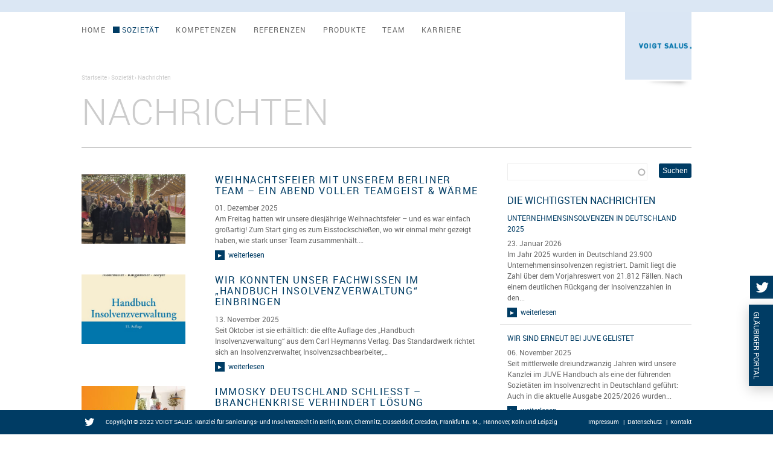

--- FILE ---
content_type: text/html; charset=utf-8
request_url: https://www.voigtsalus.de/de/nachrichten
body_size: 9623
content:
<!DOCTYPE html>
<!--[if IEMobile 7]><html class="iem7"  lang="de" dir="ltr"><![endif]-->
<!--[if lte IE 6]><html class="lt-ie9 lt-ie8 lt-ie7"  lang="de" dir="ltr"><![endif]-->
<!--[if (IE 7)&(!IEMobile)]><html class="lt-ie9 lt-ie8"  lang="de" dir="ltr"><![endif]-->
<!--[if IE 8]><html class="lt-ie9"  lang="de" dir="ltr"><![endif]-->
<!--[if (gte IE 9)|(gt IEMobile 7)]><!--><html  lang="de" dir="ltr" prefix="content: http://purl.org/rss/1.0/modules/content/ dc: http://purl.org/dc/terms/ foaf: http://xmlns.com/foaf/0.1/ rdfs: http://www.w3.org/2000/01/rdf-schema# sioc: http://rdfs.org/sioc/ns# sioct: http://rdfs.org/sioc/types# skos: http://www.w3.org/2004/02/skos/core# xsd: http://www.w3.org/2001/XMLSchema#"><!--<![endif]-->

<head profile="http://www.w3.org/1999/xhtml/vocab">
  <meta charset="utf-8" />
<link rel="shortcut icon" href="https://www.voigtsalus.de/sites/default/files/vs-favicon_0.ico" type="image/vnd.microsoft.icon" />
<meta name="keywords" content="Rechtsanwälte, Sozietät, Insolvenzverwaltung, Restrukturierung, Schutzschirm, Eigenverwaltung, Insolvenzplan, Wirtschaftsrecht, Sanierung, Restrukturierung, Sanierungsrecht, Insolvenzrecht, Anfechtungsrecht, Baurecht, Arbeitsrecht, Gesellschaftsrecht, Steuerrecht, Schutzschirmverfahren" />
<link rel="canonical" href="https://www.voigtsalus.de/de/nachrichten" />
<link rel="shortlink" href="https://www.voigtsalus.de/de/node/464" />
<meta property="og:site_name" content="VOIGT SALUS." />
<meta property="og:type" content="article" />
<meta property="og:url" content="https://www.voigtsalus.de/de/nachrichten" />
<meta property="og:title" content="Nachrichten" />
<meta property="og:updated_time" content="2018-08-17T13:39:48+02:00" />
<meta name="twitter:card" content="summary" />
<meta name="twitter:url" content="https://www.voigtsalus.de/de/nachrichten" />
<meta name="twitter:title" content="Nachrichten" />
<meta property="article:published_time" content="2018-08-17T13:38:50+02:00" />
<meta property="article:modified_time" content="2018-08-17T13:39:48+02:00" />
<meta itemprop="name" content="Nachrichten" />
  <title>Nachrichten | VOIGT SALUS.</title>

      <meta name="MobileOptimized" content="width">
    <meta name="HandheldFriendly" content="true">
    <meta name="viewport" content="width=device-width">
    <meta http-equiv="cleartype" content="on">

  <style>
@import url("https://www.voigtsalus.de/modules/system/system.base.css?scdy06");
@import url("https://www.voigtsalus.de/modules/system/system.messages.css?scdy06");
@import url("https://www.voigtsalus.de/modules/system/system.theme.css?scdy06");
</style>
<style>
@import url("https://www.voigtsalus.de/modules/node/node.css?scdy06");
@import url("https://www.voigtsalus.de/modules/search/search.css?scdy06");
@import url("https://www.voigtsalus.de/modules/user/user.css?scdy06");
@import url("https://www.voigtsalus.de/sites/all/modules/contrib/extlink/css/extlink.css?scdy06");
@import url("https://www.voigtsalus.de/sites/all/modules/contrib/views/css/views.css?scdy06");
</style>
<style>
@import url("https://www.voigtsalus.de/sites/all/modules/contrib/ctools/css/ctools.css?scdy06");
@import url("https://www.voigtsalus.de/sites/all/modules/contrib/ds/layouts/ds_2col_fluid/ds_2col_fluid.css?scdy06");
@import url("https://www.voigtsalus.de/sites/all/modules/contrib/search_api_autocomplete/search_api_autocomplete.css?scdy06");
</style>
<style>
@import url("https://www.voigtsalus.de/sites/all/themes/voigtsalus/css/styles.css?scdy06");
@import url("https://www.voigtsalus.de/sites/all/themes/voigtsalus/css/custom.css?scdy06");
</style>

<!--[if lte IE 7]>
<style>
@import url("https://www.voigtsalus.de/sites/all/themes/voigtsalus/css/ie7.css?scdy06");
</style>
<![endif]-->

<!--[if lte IE 8]>
<style>
@import url("https://www.voigtsalus.de/sites/all/themes/voigtsalus/css/ie8.css?scdy06");
</style>
<![endif]-->
  <script src="https://platform.twitter.com/widgets.js"></script>
  <script src="https://www.voigtsalus.de/sites/all/modules/contrib/jquery_update/replace/jquery/1.12/jquery.min.js?v=1.12.4"></script>
<script src="https://www.voigtsalus.de/misc/jquery-extend-3.4.0.js?v=1.12.4"></script>
<script src="https://www.voigtsalus.de/misc/jquery-html-prefilter-3.5.0-backport.js?v=1.12.4"></script>
<script src="https://www.voigtsalus.de/misc/jquery.once.js?v=1.2"></script>
<script src="https://www.voigtsalus.de/misc/drupal.js?scdy06"></script>
<script src="https://www.voigtsalus.de/sites/all/modules/contrib/jquery_update/js/jquery_browser.js?v=0.0.1"></script>
<script src="https://www.voigtsalus.de/sites/all/modules/contrib/jquery_update/replace/ui/external/jquery.cookie.js?v=67fb34f6a866c40d0570"></script>
<script src="https://www.voigtsalus.de/sites/all/modules/contrib/jquery_update/replace/jquery.form/4/jquery.form.min.js?v=4.2.1"></script>
<script src="https://www.voigtsalus.de/misc/form-single-submit.js?v=7.100"></script>
<script src="https://www.voigtsalus.de/misc/ajax.js?v=7.100"></script>
<script src="https://www.voigtsalus.de/sites/all/modules/contrib/jquery_update/js/jquery_update.js?v=0.0.1"></script>
<script src="https://www.voigtsalus.de/sites/all/modules/contrib/admin_menu/admin_devel/admin_devel.js?scdy06"></script>
<script src="https://www.voigtsalus.de/sites/all/modules/contrib/entityreference/js/entityreference.js?scdy06"></script>
<script src="https://www.voigtsalus.de/sites/default/files/languages/de_ZTLyF2h-l52kGsQvNnhMO237Bh_UGc87PURx_Hc4Qm8.js?scdy06"></script>
<script src="https://www.voigtsalus.de/sites/all/modules/contrib/views/js/base.js?scdy06"></script>
<script src="https://www.voigtsalus.de/misc/progress.js?v=7.100"></script>
<script src="https://www.voigtsalus.de/sites/all/modules/contrib/views/js/ajax_view.js?scdy06"></script>
<script src="https://www.voigtsalus.de/misc/autocomplete.js?v=7.100"></script>
<script src="https://www.voigtsalus.de/sites/all/modules/contrib/search_api_autocomplete/search_api_autocomplete.js?scdy06"></script>
<script src="https://www.voigtsalus.de/sites/all/modules/contrib/extlink/js/extlink.js?scdy06"></script>
<script src="https://www.voigtsalus.de/sites/all/themes/voigtsalus/js/vendor/custom.modernizr.js?scdy06"></script>
<script src="https://www.voigtsalus.de/sites/all/themes/voigtsalus/js/nav-main.js?scdy06"></script>
<script src="https://www.voigtsalus.de/sites/all/themes/voigtsalus/js/script.js?scdy06"></script>
<script src="https://www.voigtsalus.de/sites/all/themes/voigtsalus/js/share-buttons.js?scdy06"></script>
<script>jQuery.extend(Drupal.settings, {"basePath":"\/","pathPrefix":"de\/","setHasJsCookie":0,"ajaxPageState":{"theme":"voigtsalus","theme_token":"6d9oLvo5TrOi7S0aOkBJ5yifSAh8xZbqDF28kdqsUSE","jquery_version":"1.12","jquery_version_token":"KtLZ8D7nqZ-ZoMj3CDlU2kqJtTC3KguUrB9slmYx2cU","js":{"sites\/all\/modules\/contrib\/jquery_update\/replace\/jquery\/1.12\/jquery.min.js":1,"misc\/jquery-extend-3.4.0.js":1,"misc\/jquery-html-prefilter-3.5.0-backport.js":1,"misc\/jquery.once.js":1,"misc\/drupal.js":1,"sites\/all\/modules\/contrib\/jquery_update\/js\/jquery_browser.js":1,"sites\/all\/modules\/contrib\/jquery_update\/replace\/ui\/external\/jquery.cookie.js":1,"sites\/all\/modules\/contrib\/jquery_update\/replace\/jquery.form\/4\/jquery.form.min.js":1,"misc\/form-single-submit.js":1,"misc\/ajax.js":1,"sites\/all\/modules\/contrib\/jquery_update\/js\/jquery_update.js":1,"sites\/all\/modules\/contrib\/admin_menu\/admin_devel\/admin_devel.js":1,"sites\/all\/modules\/contrib\/entityreference\/js\/entityreference.js":1,"public:\/\/languages\/de_ZTLyF2h-l52kGsQvNnhMO237Bh_UGc87PURx_Hc4Qm8.js":1,"sites\/all\/modules\/contrib\/views\/js\/base.js":1,"misc\/progress.js":1,"sites\/all\/modules\/contrib\/views\/js\/ajax_view.js":1,"misc\/autocomplete.js":1,"sites\/all\/modules\/contrib\/search_api_autocomplete\/search_api_autocomplete.js":1,"sites\/all\/modules\/contrib\/extlink\/js\/extlink.js":1,"sites\/all\/themes\/voigtsalus\/js\/vendor\/custom.modernizr.js":1,"sites\/all\/themes\/voigtsalus\/js\/nav-main.js":1,"sites\/all\/themes\/voigtsalus\/js\/script.js":1,"sites\/all\/themes\/voigtsalus\/js\/share-buttons.js":1},"css":{"modules\/system\/system.base.css":1,"modules\/system\/system.menus.css":1,"modules\/system\/system.messages.css":1,"modules\/system\/system.theme.css":1,"modules\/node\/node.css":1,"modules\/search\/search.css":1,"modules\/user\/user.css":1,"sites\/all\/modules\/contrib\/extlink\/css\/extlink.css":1,"sites\/all\/modules\/contrib\/views\/css\/views.css":1,"sites\/all\/modules\/contrib\/ctools\/css\/ctools.css":1,"sites\/all\/modules\/contrib\/ds\/layouts\/ds_2col_fluid\/ds_2col_fluid.css":1,"sites\/all\/modules\/contrib\/search_api_autocomplete\/search_api_autocomplete.css":1,"sites\/all\/themes\/voigtsalus\/system.menus.css":1,"sites\/all\/themes\/voigtsalus\/css\/styles.css":1,"sites\/all\/themes\/voigtsalus\/css\/custom.css":1,"sites\/all\/themes\/voigtsalus\/css\/ie7.css":1,"sites\/all\/themes\/voigtsalus\/css\/ie8.css":1}},"views":{"ajax_path":"\/de\/views\/ajax","ajaxViews":{"views_dom_id:51697043f2fcc6789c70fa30eeeb26ad":{"view_name":"startseite","view_display_id":"block_3","view_args":"","view_path":"node\/464","view_base_path":"startseite","view_dom_id":"51697043f2fcc6789c70fa30eeeb26ad","pager_element":0}}},"urlIsAjaxTrusted":{"\/de\/views\/ajax":true,"\/de\/suche":true},"extlink":{"extTarget":"_blank","extClass":0,"extLabel":"(Link ist extern)","extImgClass":0,"extIconPlacement":"append","extSubdomains":1,"extExclude":"","extInclude":".*\\.pdf","extCssExclude":"","extCssExplicit":"","extAlert":0,"extAlertText":"This link will take you to an external web site.","mailtoClass":0,"mailtoLabel":"(Link sendet E-Mail)","extUseFontAwesome":false}});</script>
      <!--[if lt IE 9]>
    <script src="/sites/all/themes/zen/js/html5-respond.js"></script>
    <![endif]-->
  
</head>
<body class="html not-front not-logged-in  page-node page-node- page-node-464 node-type-seite i18n-de section-nachrichten two-sidebars role-anonymous-user" >
      <p id="skip-link">
      <a href="#main-menu" class="element-invisible element-focusable">Jump to navigation</a>
    </p>
      


<div id="page">

	<header id="header">
		<div class="header-outer">
			<div class="header-inner">
									<div id="logo"><a href="/de" title="VOIGT SALUS. Rechtsanwälte" rel="home" id="logo"><img src="https://www.voigtsalus.de/sites/default/files/logo-vs.png" alt="VOIGT SALUS. Rechtsanwälte" /></a>			</div>
								  <div class="header__region region region-header">
    <div id="block-menu-block-1" class="block block-menu-block first last odd" role="navigation">

      
  <nav class="menu-block-wrapper menu-block-1 menu-name-main-menu parent-mlid-0 menu-level-1 top-bar" style="">
	<ul class="title-area">
	    <li class="name"><!-- Leave this empty --></li>
			<li class="toggle-topbar menu-icon"><a href="#"><span>Menu</span></a></li>
	</ul>
	<section class="top-bar-section">
		<ul class="menu"><li class="menu__item is-leaf first leaf menu-mlid-218"><a href="/de" class="menu__link">Home</a></li>
<li class="menu__item is-expanded is-active-trail expanded active-trail menu-mlid-632 has-dropdown not-click"><a href="/de/engagement-trifft-expertise" class="menu__link is-active-trail active-trail">Sozietät</a><ul class="dropdown"><li class="menu__item is-leaf first leaf menu-mlid-584"><a href="/de/philosophie" title="Philosophie des Unternehmens" class="menu__link">Philosophie</a></li>
<li class="menu__item is-leaf is-active-trail is-active leaf active-trail active menu-mlid-1279"><a href="/de/nachrichten" class="menu__link is-active-trail active-trail active">Nachrichten</a></li>
<li class="menu__item is-leaf leaf menu-mlid-637"><a href="/de/standorte" class="menu__link">Standorte</a></li>
<li class="menu__item is-leaf leaf menu-mlid-613"><a href="/de/publikationen" class="menu__link">Publikationen</a></li>
<li class="menu__item is-leaf leaf menu-mlid-930"><a href="/de/zertifikate" title="" class="menu__link">Zertifikate und Auszeichnungen</a></li>
<li class="menu__item is-leaf last leaf menu-mlid-931"><a href="/de/neuigkeit/broschuere" class="menu__link">Broschüre</a></li>
</ul></li>
<li class="menu__item is-expanded expanded menu-mlid-614 has-dropdown not-click"><a href="/de/kompetenzen" class="menu__link">Kompetenzen</a><ul class="dropdown"><li class="menu__item is-leaf first leaf menu-mlid-592"><a href="/de/kompetenz/arbeitsrecht" class="menu__link">Arbeitsrecht</a></li>
<li class="menu__item is-leaf leaf menu-mlid-597"><a href="/de/kompetenz/gesellschaftsrecht" class="menu__link">Gesellschaftsrecht</a></li>
<li class="menu__item is-leaf leaf menu-mlid-587"><a href="/de/kompetenz/insolvenzanfechtung" title="Kompetenz: Insolvenzanfechtung" class="menu__link">Insolvenzanfechtung</a></li>
<li class="menu__item is-leaf leaf menu-mlid-495"><a href="/de/kompetenz/sanierungs-und-insolvenzrecht" class="menu__link">Sanierungs- und Insolvenzrecht</a></li>
<li class="menu__item is-leaf last leaf menu-mlid-598"><a href="/de/kompetenz/steuerrecht" class="menu__link">Steuerrecht</a></li>
</ul></li>
<li class="menu__item is-expanded expanded menu-mlid-629 has-dropdown not-click"><a href="/de/referenzen" class="menu__link">Referenzen</a><ul class="dropdown"><li class="menu__item is-leaf first leaf menu-mlid-1745"><a href="/de/referenz/aditus-personaldienstleistungen-gmbh" class="menu__link">Aditus Personaldienstleistungen GmbH</a></li>
<li class="menu__item is-leaf leaf menu-mlid-1753"><a href="https://www.voigtsalus.de/de/referenz/amevida-se" title="" class="menu__link">AMEVIDA SE</a></li>
<li class="menu__item is-leaf leaf menu-mlid-1754"><a href="https://www.voigtsalus.de/de/referenz/astro-strobel-kommunikationssysteme-gmbh" title="" class="menu__link">ASTRO Strobel Kommunikationssysteme GmbH</a></li>
<li class="menu__item is-leaf leaf menu-mlid-616"><a href="/de/referenz/arbeiter-samariter-bund-asb" title="Mit einem Insolvenzplan gelang die Sanierung des Wohlfahrtverbandes" class="menu__link">ASB | Arbeiter-Samariter-Bund</a></li>
<li class="menu__item is-leaf leaf menu-mlid-623"><a href="/de/referenz/arbeiterwohlfahrt-awo" title="Mit einem Plan von 30 Mio. Euro entschuldet" class="menu__link">AWO | Arbeiterwohlfahrt Landesverband Berlin</a></li>
<li class="menu__item is-leaf leaf menu-mlid-1755"><a href="https://www.voigtsalus.de/de/referenz/ccc-unternehmensgruppe" title="" class="menu__link"> CCC-Unternehmensgruppe</a></li>
<li class="menu__item is-leaf leaf menu-mlid-1004"><a href="/de/referenz/dessauer-schaltschrank-und-gehaeusetechnik" class="menu__link">Dessauer Schaltschrank und Gehäusetechnik</a></li>
<li class="menu__item is-leaf leaf menu-mlid-918"><a href="/de/referenz/dr-real-estate-ag" title="Das Verfahren betraft einen bundesweit an der Börse notierten Immobilienbetreiber" class="menu__link">DR Real Estate AG</a></li>
<li class="menu__item is-leaf leaf menu-mlid-1312"><a href="/de/referenz/druckpartner-druck-und-medienhaus-gmbh" title="druckpartner Druck- und Medienhaus GmbH - überaus erfreuliche Eigenverwaltung" class="menu__link">druckpartner Druck- und Medienhaus GmbH</a></li>
<li class="menu__item is-leaf leaf menu-mlid-1750"><a href="/de/referenz/ew-energy-world-gmbh" title="EW Energy World konnte bereits zum Eröffnungstermin des Insolvenzverfahrens an neuen Investor verkauft werden." class="menu__link">EW Energy World GmbH</a></li>
<li class="menu__item is-leaf leaf menu-mlid-619"><a href="/de/referenz/geyer-gruppe" class="menu__link">Geyer Gruppe</a></li>
<li class="menu__item is-leaf leaf menu-mlid-617"><a href="/de/referenz/flaeminger-spirituosen-gruppe" title="Hohe Quote von 60 % für die Gläubiger nach Anfechtung von über 100 Mio. Euro" class="menu__link">Fläminger Spirituosen Gruppe</a></li>
<li class="menu__item is-leaf leaf menu-mlid-1744"><a href="/de/referenz/heinz-schwarz-gmbh" class="menu__link">Heinz Schwarz GmbH</a></li>
<li class="menu__item is-leaf leaf menu-mlid-1756"><a href="https://www.voigtsalus.de/de/referenz/hauhinco-maschinenfabrik-gmbh-co-kg" title="" class="menu__link">Hauhinco Maschinenfabrik GmbH &amp; Co. KG</a></li>
<li class="menu__item is-leaf leaf menu-mlid-924"><a href="/de/referenz/ida-wolff-krankenhaus" class="menu__link">Ida Wolff Krankenhaus</a></li>
<li class="menu__item is-leaf leaf menu-mlid-618"><a href="/de/referenz/kolping-gruppe" title="Insolvenzverfahren betraf 20 Gesellschaften und über 1.500 Arbeitnehmer" class="menu__link">Kolping Gruppe</a></li>
<li class="menu__item is-leaf leaf menu-mlid-1757"><a href="https://www.voigtsalus.de/de/referenz/kfc-uerdingen-05-ev" title="" class="menu__link">KFC Uerdingen 05 e.V.</a></li>
<li class="menu__item is-leaf leaf menu-mlid-1314"><a href="/de/referenz/lla-instruments-gmbh-co-kg" title="Berliner Sensorik-Experte konnte über Asset Deal weitergeführt werden" class="menu__link">LLA INSTRUMENTS GMBH &amp; CO. KG</a></li>
<li class="menu__item is-leaf leaf menu-mlid-923"><a href="/de/referenz/neue-treberhilfe-berlin" class="menu__link">Neue Treberhilfe Berlin</a></li>
<li class="menu__item is-leaf leaf menu-mlid-1253"><a href="/de/referenz/otema-gruppe" class="menu__link">OTEMA Gruppe</a></li>
<li class="menu__item is-leaf leaf menu-mlid-1758"><a href="https://www.voigtsalus.de/de/referenz/promedi-personalmanagement-gmbh" title="" class="menu__link">promedi Personalmanagement GmbH </a></li>
<li class="menu__item is-leaf leaf menu-mlid-622"><a href="/de/referenz/saladruck" class="menu__link">Saladruck</a></li>
<li class="menu__item is-leaf leaf menu-mlid-1313"><a href="/de/referenz/sibu-mobil-krankenfahrten-gmbh" title="SIBU-Mobil Krankenfahrten GmbH - erfolgreiche übertragende Sanierung mit neuen Investor" class="menu__link">SIBU-Mobil Krankenfahrten GmbH</a></li>
<li class="menu__item is-leaf last leaf menu-mlid-1298"><a href="/de/referenz/small-planet-airline" class="menu__link">Small Planet Airline</a></li>
</ul></li>
<li class="menu__item is-expanded expanded menu-mlid-865 has-dropdown not-click"><a href="/de/produkte" class="menu__link">Produkte</a><ul class="dropdown"><li class="menu__item is-leaf first leaf menu-mlid-911"><a href="/de/produkt/eigenverwaltung" title="ESUG" class="menu__link">Eigenverwaltung</a></li>
<li class="menu__item is-leaf leaf menu-mlid-913"><a href="/de/produkt/insolvenzplan" title="Planinsolvenz" class="menu__link">Insolvenzplan</a></li>
<li class="menu__item is-leaf leaf menu-mlid-910"><a href="/de/produkt/insolvenzverwaltung" title="Regelverfahren" class="menu__link">Insolvenzverwaltung</a></li>
<li class="menu__item is-leaf leaf menu-mlid-909"><a href="/de/produkt/schutzschirmverfahren" title="ESUG" class="menu__link">Schutzschirmverfahren</a></li>
<li class="menu__item is-leaf leaf menu-mlid-1268"><a href="/de/produkt/beratung" title="Beratung" class="menu__link">Beratung</a></li>
<li class="menu__item is-leaf leaf menu-mlid-1070"><a href="/de/produkt/kranenhaussanierung" class="menu__link">Krankenhaussanierung</a></li>
<li class="menu__item is-leaf last leaf menu-mlid-1267"><a href="/de/produkt/sozialwirtschaft" title="Sozialwirtschaft" class="menu__link">Sozialwirtschaft</a></li>
</ul></li>
<li class="menu__item is-expanded expanded menu-mlid-630 has-dropdown not-click"><a href="/de/team" class="menu__link">Team</a><ul class="dropdown"><li class="menu__item is-leaf first leaf menu-mlid-505"><a href="/de/person/joachim-voigt-salus" class="menu__link">Joachim Voigt-Salus</a></li>
<li class="menu__item is-leaf leaf menu-mlid-506"><a href="/de/person/oliver-sietz" class="menu__link">Oliver Sietz</a></li>
<li class="menu__item is-leaf leaf menu-mlid-600"><a href="/de/person/dr-daria-salus" class="menu__link">Dr. Daria Salus</a></li>
<li class="menu__item is-leaf leaf menu-mlid-602"><a href="/de/person/thomas-ellrich" class="menu__link">Thomas Ellrich</a></li>
<li class="menu__item is-leaf leaf menu-mlid-1292"><a href="/de/person/lothar-boelsen" class="menu__link">Lothar Boelsen</a></li>
<li class="menu__item is-leaf leaf menu-mlid-1013"><a href="/de/person/dr-franz-zilkens-mba" class="menu__link">Dr. Franz Zilkens</a></li>
<li class="menu__item is-leaf leaf menu-mlid-1264"><a href="/de/person/peter-houben" class="menu__link">Peter Houben</a></li>
<li class="menu__item is-leaf leaf menu-mlid-604"><a href="/de/person/michael-sietz" class="menu__link">Michael Sietz</a></li>
<li class="menu__item is-leaf leaf menu-mlid-1011"><a href="/de/person/stephanie-hotopp" class="menu__link">Stephanie Hotopp</a></li>
<li class="menu__item is-leaf leaf menu-mlid-1293"><a href="/de/person/jana-seifert" class="menu__link">Jana Seifert</a></li>
<li class="menu__item is-leaf leaf menu-mlid-1301"><a href="/de/person/jakob-krischer" class="menu__link">Jakob Krischer</a></li>
<li class="menu__item is-leaf leaf menu-mlid-1302"><a href="/de/person/michael-pfueller" class="menu__link">Michael Pfüller</a></li>
<li class="menu__item is-leaf leaf menu-mlid-1308"><a href="/de/person/simone-schumacher" class="menu__link">Simone Schumacher</a></li>
<li class="menu__item is-leaf leaf menu-mlid-1309"><a href="/de/person/lars-drenckhan" class="menu__link">Lars Drenckhan</a></li>
<li class="menu__item is-leaf last leaf menu-mlid-1746"><a href="/de/person/emil-eminov" class="menu__link">Emil Eminov</a></li>
</ul></li>
<li class="menu__item is-collapsed last collapsed menu-mlid-626"><a href="/de/jobs" class="menu__link">Karriere</a></li>
</ul>	</section>
  
	
</nav>

</div><!-- /.block -->
  </div><!-- /.region -->
			<nav class="breadcrumb" role="navigation"><h2 class="element-invisible">Sie sind hier</h2><ol><li><a href="/de">Startseite</a> › </li><li><a href="/de/engagement-trifft-expertise">Sozietät</a> › </li><li>Nachrichten</li></ol></nav>									<div class="title" id="page-title">
						<h1>Nachrichten</h1>
					</div>
				
			</div>
		</div>
	</header>
	<div id="content-container">

		<section id="content">
									


<div  about="/de/nachrichten" typeof="sioc:Item foaf:Document" class="ds-1col node node-seite view-mode-full clearfix">

  
  </div>

<!-- block__no_wrapper -->
<!-- region__no_wrapper -->
			  <div class="region region-content-bottom">
    <div id="block-views-startseite-block-3" class="block block-views first last odd">

      
  <div class="view view-startseite view-id-startseite view-display-id-block_3 view-dom-id-51697043f2fcc6789c70fa30eeeb26ad">
        
  
  
      <div class="view-content">
        <div class="views-row views-row-1 views-row-odd views-row-first">
    <div  about="/de/neuigkeit/weihnachtsfeier-mit-unserem-berliner-team-ein-abend-voller-teamgeist-waerme" typeof="sioc:Item foaf:Document" class="ds-2col-fluid node node-neuigkeit node-teaser view-mode-teaser clearfix">

  
      <div class="group-left">
      <div class="field field-name-field-bild"><img typeof="foaf:Image" src="https://www.voigtsalus.de/sites/default/files/styles/standard/public/bild-20251128-155954-8730b983_0.jpeg?itok=jgD9eySe" alt="" /></div>    </div>
  
      <div class="group-right">
      <div class="field field-name-title"><h2><a href="/de/neuigkeit/weihnachtsfeier-mit-unserem-berliner-team-ein-abend-voller-teamgeist-waerme">Weihnachtsfeier mit unserem Berliner Team – ein Abend voller Teamgeist &amp; Wärme</a></h2></div><div class="field field-name-post-date">01. Dezember 2025</div><div class="field field-name-body">Am Freitag hatten wir unsere diesjährige Weihnachtsfeier – und es war einfach großartig! Zum Start ging es zum Eisstockschießen, wo wir einmal mehr gezeigt haben, wie stark unser Team zusammenhält.…<a href="/de/neuigkeit/weihnachtsfeier-mit-unserem-berliner-team-ein-abend-voller-teamgeist-waerme" class="more-link">weiterlesen</a></div>    </div>
  
</div>

  </div>
  <div class="views-row views-row-2 views-row-even">
    <div  about="/de/neuigkeit/wir-konnten-unser-fachwissen-im-handbuch-insolvenzverwaltung-einbringen" typeof="sioc:Item foaf:Document" class="ds-2col-fluid node node-neuigkeit node-teaser view-mode-teaser clearfix">

  
      <div class="group-left">
      <div class="field field-name-field-bild"><img typeof="foaf:Image" src="https://www.voigtsalus.de/sites/default/files/styles/standard/public/handbuch.jpg?itok=87V51MFY" alt="" /></div>    </div>
  
      <div class="group-right">
      <div class="field field-name-title"><h2><a href="/de/neuigkeit/wir-konnten-unser-fachwissen-im-handbuch-insolvenzverwaltung-einbringen">Wir konnten unser Fachwissen im „Handbuch Insolvenzverwaltung“ einbringen</a></h2></div><div class="field field-name-post-date">13. November 2025</div><div class="field field-name-body">Seit Oktober ist sie erhältlich: die elfte Auflage des „Handbuch Insolvenzverwaltung“ aus dem Carl Heymanns Verlag. Das Standardwerk richtet sich an Insolvenzverwalter, Insolvenzsachbearbeiter,…<a href="/de/neuigkeit/wir-konnten-unser-fachwissen-im-handbuch-insolvenzverwaltung-einbringen" class="more-link">weiterlesen</a></div>    </div>
  
</div>

  </div>
  <div class="views-row views-row-3 views-row-odd">
    <div  about="/de/neuigkeit/immosky-deutschland-schliesst-branchenkrise-verhindert-loesung" typeof="sioc:Item foaf:Document" class="ds-2col-fluid node node-neuigkeit node-teaser view-mode-teaser clearfix">

  
      <div class="group-left">
      <div class="field field-name-field-bild"><img typeof="foaf:Image" src="https://www.voigtsalus.de/sites/default/files/styles/standard/public/immosky.jpg?itok=bXcsEpW-" alt="" /></div>    </div>
  
      <div class="group-right">
      <div class="field field-name-title"><h2><a href="/de/neuigkeit/immosky-deutschland-schliesst-branchenkrise-verhindert-loesung">ImmoSky Deutschland schließt – Branchenkrise verhindert Lösung</a></h2></div><div class="field field-name-post-date">28. Oktober 2025</div><div class="field field-name-body">Das renommierte deutschlandweit tätige Maklerhaus ImmoSky Deutschland mit Hauptsitz in Köln muss zum 31. Oktober 2025 schließen. Die Gesellschaft hatte Mitte 2025 Insolvenz beantragt. Trotz…<a href="/de/neuigkeit/immosky-deutschland-schliesst-branchenkrise-verhindert-loesung" class="more-link">weiterlesen</a></div>    </div>
  
</div>

  </div>
  <div class="views-row views-row-4 views-row-even">
    <div  about="/de/neuigkeit/johann-schaefer-transport-gmbh-uebertragende-sanierung-gelungen" typeof="sioc:Item foaf:Document" class="ds-2col-fluid node node-neuigkeit node-teaser view-mode-teaser clearfix">

  
      <div class="group-left">
      <div class="field field-name-field-bild"><img typeof="foaf:Image" src="https://www.voigtsalus.de/sites/default/files/styles/standard/public/bild_schaefer.jpg?itok=eYC35y_u" alt="" /></div>    </div>
  
      <div class="group-right">
      <div class="field field-name-title"><h2><a href="/de/neuigkeit/johann-schaefer-transport-gmbh-uebertragende-sanierung-gelungen">Johann Schäfer Transport GmbH – übertragende Sanierung gelungen!</a></h2></div><div class="field field-name-post-date">28. Oktober 2025</div><div class="field field-name-body">Die Zukunft des insolventen Transportunternehmens ist durch den Verkauf an einen strategischen Investor gesichert. Rechtsanwalt Thomas Ellrich war seit Ende Februar 2025 zunächst als vorläufiger…<a href="/de/neuigkeit/johann-schaefer-transport-gmbh-uebertragende-sanierung-gelungen" class="more-link">weiterlesen</a></div>    </div>
  
</div>

  </div>
  <div class="views-row views-row-5 views-row-odd">
    <div  about="/de/neuigkeit/wee-rail-gmbh-verfahren-eroeffnet-betrieb-wird-uneingeschraenkt-fortgefuehrt" typeof="sioc:Item foaf:Document" class="ds-2col-fluid node node-neuigkeit node-teaser view-mode-teaser clearfix">

  
      <div class="group-left">
      <div class="field field-name-field-bild"><img typeof="foaf:Image" src="https://www.voigtsalus.de/sites/default/files/styles/standard/public/bild_wee.jpg?itok=UtfTy3xb" alt="" /></div>    </div>
  
      <div class="group-right">
      <div class="field field-name-title"><h2><a href="/de/neuigkeit/wee-rail-gmbh-verfahren-eroeffnet-betrieb-wird-uneingeschraenkt-fortgefuehrt">WEE Rail GmbH – Verfahren eröffnet, Betrieb wird uneingeschränkt fortgeführt</a></h2></div><div class="field field-name-post-date">28. Oktober 2025</div><div class="field field-name-body">Die im Jahre 2017 zunächst als Weser Ems Eisenbahn GmbH mit Sitz in Lohne gegründete Gesellschaft firmiert seit August 2024 an ihrem neuen Sitz in Nettetal als WEE Rail GmbH und führte zunächst für…<a href="/de/neuigkeit/wee-rail-gmbh-verfahren-eroeffnet-betrieb-wird-uneingeschraenkt-fortgefuehrt" class="more-link">weiterlesen</a></div>    </div>
  
</div>

  </div>
  <div class="views-row views-row-6 views-row-even">
    <div  about="/de/neuigkeit/unsere-mitarbeiter-gehoeren-zu-den-zufriedensten-laut-kununu" typeof="sioc:Item foaf:Document" class="ds-2col-fluid node node-neuigkeit node-teaser view-mode-teaser clearfix">

  
      <div class="group-left">
      <div class="field field-name-field-bild"><img typeof="foaf:Image" src="https://www.voigtsalus.de/sites/default/files/styles/standard/public/k1.jpeg?itok=ffG0homR" alt="" /></div>    </div>
  
      <div class="group-right">
      <div class="field field-name-title"><h2><a href="/de/neuigkeit/unsere-mitarbeiter-gehoeren-zu-den-zufriedensten-laut-kununu">Unsere Mitarbeiter gehören zu den zufriedensten – laut kununu!</a></h2></div><div class="field field-name-post-date">06. Oktober 2025</div><div class="field field-name-body">Wir freuen uns sehr: Unsere Kanzlei wurde von Kununu als Top Company 2025 ausgezeichnet und gehört damit zu den 5 % der Unternehmen mit den zufriedensten Mitarbeiterinnen und Mitarbeitern. Diese…<a href="/de/neuigkeit/unsere-mitarbeiter-gehoeren-zu-den-zufriedensten-laut-kununu" class="more-link">weiterlesen</a></div>    </div>
  
</div>

  </div>
  <div class="views-row views-row-7 views-row-odd">
    <div  about="/de/neuigkeit/amevida-se-sanierung-erfolgreich" typeof="sioc:Item foaf:Document" class="ds-2col-fluid node node-neuigkeit node-teaser view-mode-teaser clearfix">

  
      <div class="group-left">
      <div class="field field-name-field-bild"><img typeof="foaf:Image" src="https://www.voigtsalus.de/sites/default/files/styles/standard/public/amevida_bild.jpg?itok=xZCLDkiu" alt="" /></div>    </div>
  
      <div class="group-right">
      <div class="field field-name-title"><h2><a href="/de/neuigkeit/amevida-se-sanierung-erfolgreich">AMEVIDA SE – Sanierung erfolgreich!</a></h2></div><div class="field field-name-post-date">01. Oktober 2025</div><div class="field field-name-body">Vertragsunterzeichnung mit STRÖER X erfolgt Übernahme des Geschäftsbetriebs am 01.10.2025 Großteil der 2400 Arbeitsplätze bleibt erhalten Im gerichtlichen Sanierungsverfahren der AMEVIDA SE gibt es…<a href="/de/neuigkeit/amevida-se-sanierung-erfolgreich" class="more-link">weiterlesen</a></div>    </div>
  
</div>

  </div>
  <div class="views-row views-row-8 views-row-even">
    <div  about="/de/neuigkeit/zwischen-wartburg-und-highland-games-voigt-salus-team-auf-tour" typeof="sioc:Item foaf:Document" class="ds-2col-fluid node node-neuigkeit node-teaser view-mode-teaser clearfix">

  
      <div class="group-left">
      <div class="field field-name-field-bild"><img typeof="foaf:Image" src="https://www.voigtsalus.de/sites/default/files/styles/standard/public/img_1555.jpeg?itok=Cw9BUl-c" alt="" /></div>    </div>
  
      <div class="group-right">
      <div class="field field-name-title"><h2><a href="/de/neuigkeit/zwischen-wartburg-und-highland-games-voigt-salus-team-auf-tour">Zwischen Wartburg und Highland Games – VOIGT SALUS.-Team auf Tour</a></h2></div><div class="field field-name-post-date">19. September 2025</div><div class="field field-name-body">Natur genießen, Geschichte erleben und im Team über sich hinauswachsen -unser diesjähriger Kanzleiausflug hatte alles! Weg vom Schreibtisch verschlug es uns kürzlich nach Eisenach. Bei herrlichem…<a href="/de/neuigkeit/zwischen-wartburg-und-highland-games-voigt-salus-team-auf-tour" class="more-link">weiterlesen</a></div>    </div>
  
</div>

  </div>
  <div class="views-row views-row-9 views-row-odd">
    <div  about="/de/neuigkeit/engagement-fuer-exzellenz-interdisziplinaeren-austausch-voigt-salus-im-tax-legal" typeof="sioc:Item foaf:Document" class="ds-2col-fluid node node-neuigkeit node-teaser view-mode-teaser clearfix">

  
      <div class="group-left">
      <div class="field field-name-field-bild"><img typeof="foaf:Image" src="https://www.voigtsalus.de/sites/default/files/styles/standard/public/taxlegal_excellence_membersiegel.jpg?itok=gGh1Jaer" alt="" /></div>    </div>
  
      <div class="group-right">
      <div class="field field-name-title"><h2><a href="/de/neuigkeit/engagement-fuer-exzellenz-interdisziplinaeren-austausch-voigt-salus-im-tax-legal">Engagement für Exzellenz &amp; interdisziplinären Austausch: Voigt-Salus im Tax &amp; Legal Excellence Forum</a></h2></div><div class="field field-name-post-date">17. September 2025</div><div class="field field-name-body">Wir freuen uns sehr, dass Joachim Voigt-Salus in das renommierte Tax &amp; Legal Excellence Forum aufgenommen wurde. Das Netzwerk bringt führende Köpfe aus Wirtschaft, Wissenschaft, Justiz,…<a href="/de/neuigkeit/engagement-fuer-exzellenz-interdisziplinaeren-austausch-voigt-salus-im-tax-legal" class="more-link">weiterlesen</a></div>    </div>
  
</div>

  </div>
  <div class="views-row views-row-10 views-row-even views-row-last">
    <div  about="/de/neuigkeit/erfolgreiches-regionaltreffen-der-ag-insolvenzrecht-sanierung-berlin" typeof="sioc:Item foaf:Document" class="ds-2col-fluid node node-neuigkeit node-teaser view-mode-teaser clearfix">

  
      <div class="group-left">
      <div class="field field-name-field-bild"><img typeof="foaf:Image" src="https://www.voigtsalus.de/sites/default/files/styles/standard/public/agis_1_0.jpg?itok=xfRAhXCF" alt="" /></div>    </div>
  
      <div class="group-right">
      <div class="field field-name-title"><h2><a href="/de/neuigkeit/erfolgreiches-regionaltreffen-der-ag-insolvenzrecht-sanierung-berlin">Erfolgreiches Regionaltreffen der AG Insolvenzrecht &amp; Sanierung in Berlin</a></h2></div><div class="field field-name-post-date">10. September 2025</div><div class="field field-name-body">Am gestrigen Abend fand das Berliner Regionaltreffen der Arbeitsgemeinschaft Insolvenzrecht &amp; Sanierung (AGIS) statt. Zahlreiche Gäste nutzten die Gelegenheit zum fachlichen und persönlichen…<a href="/de/neuigkeit/erfolgreiches-regionaltreffen-der-ag-insolvenzrecht-sanierung-berlin" class="more-link">weiterlesen</a></div>    </div>
  
</div>

  </div>
    </div>
  
      <div class="item-list"><ul class="pager"><li class="pager-previous first">&nbsp;</li>
<li class="pager-current">1 von 48</li>
<li class="pager-next last"><a title="Zur nächsten Seite" href="/de/nachrichten?page=1">nächste Seite ›</a></li>
</ul></div>  
  
  
  
  
</div>
</div><!-- /.block -->
  </div><!-- /.region -->
		</section>

					<aside id="aside-1">
				  <div class="region region-sidebar-1">
    <div id="block-views-exp-search-page" class="block block-views first odd">

      
  <form action="/de/suche" method="get" id="views-exposed-form-search-page" accept-charset="UTF-8"><div><div class="views-exposed-form">
  <div class="views-exposed-widgets clearfix">
          <div id="edit-search-api-views-fulltext-wrapper" class="views-exposed-widget views-widget-filter-search_api_views_fulltext">
                        <div class="views-widget">
          <div class="form-item form-type-textfield form-item-search-api-views-fulltext">
 <input class="auto_submit form-text form-autocomplete" data-search-api-autocomplete-search="search_api_views_search" data-min-autocomplete-length="3" type="text" id="edit-search-api-views-fulltext" name="search_api_views_fulltext" value="" size="30" maxlength="128" /><input type="hidden" id="edit-search-api-views-fulltext-autocomplete" value="https://www.voigtsalus.de/index.php?q=de/search_api_autocomplete/search_api_views_search/-" disabled="disabled" class="autocomplete" />
</div>
        </div>
              </div>
                    <div class="views-exposed-widget views-submit-button">
      <input type="submit" id="edit-submit-search" value="Suchen" class="form-submit" />    </div>
      </div>
</div>
</div></form>
</div><!-- /.block -->
<div id="block-views-startseite-block-2" class="block block-views last even">

        <h2 class="block__title block-title">Die wichtigsten Nachrichten</h2>
    
  <div class="view view-startseite view-id-startseite view-display-id-block_2 view-dom-id-9050746066719127d9e708643fbfd100">
        
  
  
      <div class="view-content">
        <div class="views-row views-row-1 views-row-odd views-row-first">
    <div  about="/de/neuigkeit/unternehmensinsolvenzen-deutschland-2025" typeof="sioc:Item foaf:Document" class="ds-1col node node-neuigkeit node-promoted view-mode-block_standard clearfix">

  
  <h2><a href="/de/neuigkeit/unternehmensinsolvenzen-deutschland-2025">Unternehmensinsolvenzen in Deutschland 2025</a></h2><p>23. Januar 2026</p>Im Jahr 2025 wurden in Deutschland 23.900 Unternehmensinsolvenzen registriert. Damit liegt die Zahl über dem Vorjahreswert von 21.812 Fällen. Nach einem deutlichen Rückgang der Insolvenzzahlen in den...<a href="/de/neuigkeit/unternehmensinsolvenzen-deutschland-2025" class="more-link">weiterlesen</a></div>

  </div>
  <div class="views-row views-row-2 views-row-even">
    <div  about="/de/neuigkeit/wir-sind-erneut-bei-juve-gelistet" typeof="sioc:Item foaf:Document" class="ds-1col node node-neuigkeit node-promoted view-mode-block_standard clearfix">

  
  <h2><a href="/de/neuigkeit/wir-sind-erneut-bei-juve-gelistet">Wir sind erneut bei JUVE gelistet</a></h2><p>06. November 2025</p>Seit mittlerweile dreiundzwanzig Jahren wird unsere Kanzlei im JUVE Handbuch als eine der führenden Sozietäten im Insolvenzrecht in Deutschland geführt: Auch in die aktuelle Ausgabe 2025/2026 wurden...<a href="/de/neuigkeit/wir-sind-erneut-bei-juve-gelistet" class="more-link">weiterlesen</a></div>

  </div>
  <div class="views-row views-row-3 views-row-odd views-row-last">
    <div  about="/de/neuigkeit/promedi-personalmanagement-gmbh-investorenloesung-vollstaendig-vollzogen" typeof="sioc:Item foaf:Document" class="ds-1col node node-neuigkeit node-promoted view-mode-block_standard clearfix">

  
  <h2><a href="/de/neuigkeit/promedi-personalmanagement-gmbh-investorenloesung-vollstaendig-vollzogen">promedi Personalmanagement GmbH – Investorenlösung vollständig vollzogen!</a></h2><p>28. Oktober 2025</p>Der Verkaufsprozess der promedi Personalmanagement GmbH als spezialisierter Personaldienstleister für medizinisches und sozialpädagogisches Fachpersonal, der mit über 630 Mitarbeitenden an 17...<a href="/de/neuigkeit/promedi-personalmanagement-gmbh-investorenloesung-vollstaendig-vollzogen" class="more-link">weiterlesen</a></div>

  </div>
    </div>
  
  
  
  
      <div class="view-footer">
      <a href="/nachrichten" class="alle-nachrichten"><span></span>alle Nachrichten</a>    </div>
  
  
</div>
</div><!-- /.block -->
  </div><!-- /.region -->
			</aside>
		
		
		
		
    			<section id="certificates">


				  <div class="region region-certificates">
    <div id="block-views-zertifikat-block-1" class="block block-views first last odd">

      
  <div class="view view-zertifikat view-id-zertifikat view-display-id-block_1 view-dom-id-775b04ebb1a7fb3baf5a92a5dc349bae">
        
  
  
      <div class="view-content">
        <div class="views-row views-row-1 views-row-odd views-row-first">
      
  <div class="views-field views-field-field-bild">        <div class="field-content"><a href="/de/zertifikate"><img typeof="foaf:Image" src="https://www.voigtsalus.de/sites/default/files/styles/zertifikate-logo/public/iso_9001-2015_deutsch.png?itok=T2LcWGZF" alt="" /></a></div>  </div>  </div>
  <div class="views-row views-row-2 views-row-even">
      
  <div class="views-field views-field-field-bild">        <div class="field-content"><a href="/de/zertifikate"><img typeof="foaf:Image" src="https://www.voigtsalus.de/sites/default/files/styles/zertifikate-logo/public/juve_0.jpg?itok=0uW3MyHt" alt="" /></a></div>  </div>  </div>
  <div class="views-row views-row-3 views-row-odd">
      
  <div class="views-field views-field-field-bild">        <div class="field-content"><a href="/de/zertifikate"><img typeof="foaf:Image" src="https://www.voigtsalus.de/sites/default/files/styles/zertifikate-logo/public/brandeins_wirtschaftskanzleien2024_logo_basic_de.jpg?itok=IYE6KnQg" alt="" /></a></div>  </div>  </div>
  <div class="views-row views-row-4 views-row-even views-row-last">
      
  <div class="views-field views-field-field-bild">        <div class="field-content"><a href="/de/zertifikate"><img typeof="foaf:Image" src="https://www.voigtsalus.de/sites/default/files/styles/zertifikate-logo/public/cert_logo_4c_150.jpg?itok=_Wr__PL7" alt="" /></a></div>  </div>  </div>
    </div>
  
  
  
  
  
  
</div>
</div><!-- /.block -->
  </div><!-- /.region -->

			</section>
		
	</div>

</div>
<div class="clearfix"></div>
	  <div class="region region-right-animated">
    <div id="block-block-4" class="block block-block first odd">

      
  <div class="twitter"><a href="https://twitter.com/intent/follow?screen_name=VoigtSalus" class="icon-twitter"></a><a href="https://twitter.com/intent/follow?screen_name=VoigtSalus">@VoigtSalus folgen</a></div>
</div><!-- /.block -->
<div id="block-block-3" class="block block-block last even">

      
  <p><a href="https://www.glaeubigerinformation.de/t/56/proceeding-search" target="_blank">» zum Login</a></p>
</div><!-- /.block -->
  </div><!-- /.region -->
	  <footer id="footer" class="region region-footer">
   <div class="container"> <div id="block-block-1" class="block block-block first odd">

      
  <ul>
<li><a href="https://twitter.com/intent/follow?screen_name=VoigtSalus">Twitter</a></li>
<li>Copyright © 2022 VOIGT SALUS. Kanzlei für Sanierungs- und Insolvenzrecht in Berlin, Bonn, Chemnitz, Düsseldorf, Dresden, Frankfurt a. M.,  Hannover, Köln und Leipzig</li>
</ul>

</div><!-- /.block -->
<div id="block-menu-block-2" class="block block-menu-block last even" role="navigation">

      
  <nav class="menu-block-wrapper menu-block-2 menu-name-menu-foot-menu parent-mlid-0 menu-level-1">
  <ul class="menu"><li class="menu__item is-leaf first leaf menu-mlid-563"><a href="/de/impressum" class="menu__link">Impressum</a></li>
<li class="menu__item is-leaf leaf menu-mlid-1254"><a href="/de/datenschutz" class="menu__link">Datenschutz</a></li>
<li class="menu__item is-leaf last leaf menu-mlid-564"><a href="/de/kontakt" class="menu__link">Kontakt</a></li>
</ul></nav>

</div><!-- /.block -->
</div>
  </footer><!-- region__footer -->
	  

	<?
	//echo path_to_theme().'js/foundation/foundation.js';

		// drupal_add_js(path_to_theme().'js/foundation/foundation.js');
		// drupal_add_js(path_to_theme().'js/foundation/foundation.topbar.js');
	?>
</body>
</html>


--- FILE ---
content_type: text/css
request_url: https://www.voigtsalus.de/sites/all/themes/voigtsalus/css/styles.css?scdy06
body_size: 8438
content:
@charset "UTF-8";
/* line 5, ../../../../../../../../.rbenv/versions/2.3.1/lib/ruby/gems/2.3.0/gems/compass-core-1.0.3/stylesheets/compass/reset/_utilities.scss */
html,
body,
div,
span,
applet,
object,
iframe,
h1,
h2,
h3,
h4,
h5,
h6,
p,
blockquote,
pre,
a,
abbr,
acronym,
address,
big,
cite,
code,
del,
dfn,
em,
img,
ins,
kbd,
q,
s,
samp,
small,
strike,
strong,
sub,
sup,
tt,
var,
b,
u,
i,
center,
dl,
dt,
dd,
ol,
ul,
li,
fieldset,
form,
label,
legend,
table,
caption,
tbody,
tfoot,
thead,
tr,
th,
td,
article,
aside,
canvas,
details,
embed,
figure,
figcaption,
footer,
header,
hgroup,
menu,
nav,
output,
ruby,
section,
summary,
time,
mark,
audio,
video {
  margin: 0;
  padding: 0;
  border: 0;
  font: inherit;
  font-size: 100%;
  vertical-align: baseline;
}

/* line 22, ../../../../../../../../.rbenv/versions/2.3.1/lib/ruby/gems/2.3.0/gems/compass-core-1.0.3/stylesheets/compass/reset/_utilities.scss */
html {
  line-height: 1;
}

/* line 24, ../../../../../../../../.rbenv/versions/2.3.1/lib/ruby/gems/2.3.0/gems/compass-core-1.0.3/stylesheets/compass/reset/_utilities.scss */
ol,
ul {
  list-style: none;
}

/* line 26, ../../../../../../../../.rbenv/versions/2.3.1/lib/ruby/gems/2.3.0/gems/compass-core-1.0.3/stylesheets/compass/reset/_utilities.scss */
table {
  border-collapse: collapse;
  border-spacing: 0;
}

/* line 28, ../../../../../../../../.rbenv/versions/2.3.1/lib/ruby/gems/2.3.0/gems/compass-core-1.0.3/stylesheets/compass/reset/_utilities.scss */
caption,
th,
td {
  text-align: left;
  font-weight: normal;
  vertical-align: middle;
}

/* line 30, ../../../../../../../../.rbenv/versions/2.3.1/lib/ruby/gems/2.3.0/gems/compass-core-1.0.3/stylesheets/compass/reset/_utilities.scss */
q,
blockquote {
  quotes: none;
}
/* line 103, ../../../../../../../../.rbenv/versions/2.3.1/lib/ruby/gems/2.3.0/gems/compass-core-1.0.3/stylesheets/compass/reset/_utilities.scss */
q:before,
q:after,
blockquote:before,
blockquote:after {
  content: "";
  content: none;
}

/* line 32, ../../../../../../../../.rbenv/versions/2.3.1/lib/ruby/gems/2.3.0/gems/compass-core-1.0.3/stylesheets/compass/reset/_utilities.scss */
a img {
  border: none;
}

/* line 116, ../../../../../../../../.rbenv/versions/2.3.1/lib/ruby/gems/2.3.0/gems/compass-core-1.0.3/stylesheets/compass/reset/_utilities.scss */
article,
aside,
details,
figcaption,
figure,
footer,
header,
hgroup,
main,
menu,
nav,
section,
summary {
  display: block;
}

@font-face {
  font-family: "Roboto";
  src: url("../fonts/roboto_regular/Roboto-Regular-webfont.eot?1510671078");
  src:
    url("../fonts/roboto_regular/Roboto-Regular-webfont.eot?&1510671078#iefix")
      format("embedded-opentype"),
    url("../fonts/roboto_regular/Roboto-Regular-webfont.woff?1510671078")
      format("woff"),
    url("../fonts/roboto_regular/Roboto-Regular-webfont.ttf?1510671078")
      format("truetype"),
    url("../fonts/roboto_regular/Roboto-Regular-webfont.svg?1510671078")
      format("svg");
  font-weight: 400;
}
@font-face {
  font-family: "Roboto";
  src: url("../fonts/roboto_bold/Roboto-Bold-webfont.eot?1510671078");
  src:
    url("../fonts/roboto_bold/Roboto-Bold-webfont.eot?&1510671078#iefix")
      format("embedded-opentype"),
    url("../fonts/roboto_bold/Roboto-Bold-webfont.woff?1510671078")
      format("woff"),
    url("../fonts/roboto_bold/Roboto-Bold-webfont.ttf?1510671078")
      format("truetype"),
    url("../fonts/roboto_bold/Roboto-Bold-webfont.svg?1510671078") format("svg");
  font-weight: 700;
}
@font-face {
  font-family: "Roboto";
  src: url("../fonts/roboto_light/Roboto-Light-webfont.eot?1510671078");
  src:
    url("../fonts/roboto_light/Roboto-Light-webfont.eot?&1510671078#iefix")
      format("embedded-opentype"),
    url("../fonts/roboto_light/Roboto-Light-webfont.woff?1510671078")
      format("woff"),
    url("../fonts/roboto_light/Roboto-Light-webfont.ttf?1510671078")
      format("truetype"),
    url("../fonts/roboto_light/Roboto-Light-webfont.svg?1510671078")
      format("svg");
  font-weight: 300;
}
@font-face {
  font-family: "FontAwesome";
  src: url("../fonts/fontawesome/fontawesome-webfont.eot?");
  src:
    url("../fonts/fontawesome/fontawesome-webfont.eot?#iefix")
      format("embedded-opentype"),
    url("../fonts/fontawesome/fontawesome-webfont.woff2?") format("woff2"),
    url("../fonts/fontawesome/fontawesome-webfont.woff?") format("woff"),
    url("../fonts/fontawesome/fontawesome-webfont.ttf?") format("truetype"),
    url("../fonts/fontawesome/fontawesome-webfont.svg?#fontawesomeregular")
      format("svg");
  font-weight: normal;
  font-style: normal;
}
/* line 1, ../sass/components/_block-portal.scss */
#block-block-3 {
  -moz-transition: all 1s;
  -o-transition: all 1s;
  -webkit-transition: all 1s;
  transition: all 1s;
  -moz-box-shadow: #cccccc 0px 5px 20px 0px;
  -webkit-box-shadow: #cccccc 0px 5px 20px 0px;
  box-shadow: #cccccc 0px 5px 20px 0px;
  background: #003c64;
  position: fixed;
  right: -95px;
  bottom: 80px;
  height: 135px;
  width: 135px;
  z-index: 400;
  display: none;
}
@media screen and (min-width: 710px) {
  /* line 1, ../sass/components/_block-portal.scss */
  #block-block-3 {
    display: block;
  }
}
/* line 17, ../sass/components/_block-portal.scss */
#block-block-3 * {
  -moz-box-sizing: border-box;
  -webkit-box-sizing: border-box;
  box-sizing: border-box;
}
/* line 21, ../sass/components/_block-portal.scss */
#block-block-3:hover {
  right: 0;
}
/* line 25, ../sass/components/_block-portal.scss */
#block-block-3:before {
  position: relative;
  display: block;
  content: "Gläubiger Portal";
  text-transform: uppercase;
  -moz-transform: rotate(90deg);
  -ms-transform: rotate(90deg);
  -webkit-transform: rotate(90deg);
  transform: rotate(90deg);
  background: #003c64;
  color: #fff;
  text-align: center;
  z-index: 100;
  position: absolute;
  left: -55px;
  bottom: 55px;
  height: 25px;
  line-height: 25px;
  width: 135px;
}
/* line 43, ../sass/components/_block-portal.scss */
#block-block-3 p {
  position: absolute;
  height: 100%;
  width: 100%;
  z-index: 300;
}
/* line 49, ../sass/components/_block-portal.scss */
#block-block-3 p a {
  color: #ffffff;
  display: block;
  padding: 40% 0 0 4em;
  height: 100%;
  text-decoration: none;
  width: 100%;
}
/* line 60, ../sass/components/_block-portal.scss */
#block-block-3 .arrow {
  position: absolute;
  left: 0px;
  right: 0px;
  width: 25px;
  height: 135px;
  z-index: 401;
  cursor: pointer;
  background: transparent;
}

/* line 1, ../sass/components/_block-twitter.scss */
.twitter {
  display: -webkit-flex;
  display: flex;
  -moz-transition: all 1s;
  -o-transition: all 1s;
  -webkit-transition: all 1s;
  transition: all 1s;
  background-color: #003c64;
  bottom: 225px;
  display: none;
  font-size: 1em;
  padding: 0.75em;
  position: fixed;
  right: -143px;
  z-index: 400;
  text-transform: uppercase;
}
/* line 14, ../sass/components/_block-twitter.scss */
.twitter:hover {
  right: 0;
}
@media screen and (min-width: 710px) {
  /* line 1, ../sass/components/_block-twitter.scss */
  .twitter {
    display: block;
  }
}
/* line 22, ../sass/components/_block-twitter.scss */
.twitter a {
  color: #ffffff;
  font-size: 1em;
  text-decoration: none;
}
/* line 27, ../sass/components/_block-twitter.scss */
.twitter a:hover {
  text-decoration: none;
}
/* line 32, ../sass/components/_block-twitter.scss */
.twitter a.icon-twitter {
  display: inline-block;
  font-size: 2em;
  letter-spacing: 0;
  overflow: hidden;
  padding-right: 0.5em;
  text-align: left;
  text-transform: uppercase;
  vertical-align: middle;
}
/* line 42, ../sass/components/_block-twitter.scss */
.twitter a.icon-twitter:before {
  content: "\f099";
  display: inline-block;
  font-family: "FontAwesome";
  font-size: 1em;
}

/* line 2, ../sass/components/_breadcrumb.scss */
nav.breadcrumb {
  clear: left;
  float: left;
  width: 100%;
  margin-left: 0%;
  margin-right: -100%;
  padding-left: 15px;
  padding-right: 15px;
  -moz-box-sizing: border-box;
  -webkit-box-sizing: border-box;
  -ms-box-sizing: border-box;
  box-sizing: border-box;
  word-wrap: break-word;
  display: none;
  line-height: 3.33333em;
  font-size: 0.8em;
}
/* line 9, ../sass/components/_breadcrumb.scss */
nav.breadcrumb li {
  display: inline;
  color: #cccccc;
}
/* line 12, ../sass/components/_breadcrumb.scss */
nav.breadcrumb li a {
  color: #cccccc;
  text-decoration: none;
}
@media screen and (min-width: 910px) {
  /* line 2, ../sass/components/_breadcrumb.scss */
  nav.breadcrumb {
    display: block;
  }
}
@media (min-width: 910px) {
  /* line 2, ../sass/components/_breadcrumb.scss */
  nav.breadcrumb {
    margin-top: 3em;
    margin-bottom: 1em;
  }
}
@media screen and (min-width: 910px) {
  /* line 2, ../sass/components/_breadcrumb.scss */
  nav.breadcrumb {
    float: left;
    width: 66.66667%;
    margin-left: 0%;
    margin-right: -66.66667%;
    padding-left: 15px;
    padding-right: 15px;
    -moz-box-sizing: border-box;
    -webkit-box-sizing: border-box;
    -ms-box-sizing: border-box;
    box-sizing: border-box;
    word-wrap: break-word;
  }
}

/* line 2, ../sass/components/_facets.scss */
.block-facetapi ul {
  list-style: none;
  padding: 0;
}
/* line 6, ../sass/components/_facets.scss */
.block-facetapi ul li {
  margin: 0 0 0.25em 1em;
  padding: 0;
}

/* line 1, ../sass/components/_footer.scss */
footer {
  clear: left;
  float: left;
  width: 100%;
  margin-left: 0%;
  margin-right: -100%;
  padding-left: 15px;
  padding-right: 15px;
  -moz-box-sizing: border-box;
  -webkit-box-sizing: border-box;
  -ms-box-sizing: border-box;
  box-sizing: border-box;
  word-wrap: break-word;
  padding-left: 0;
  padding-right: 0;
  background-color: #003c64;
  color: #ffffff;
  font-size: 0.83333em;
  padding-top: 1em;
  padding-bottom: 1em;
}
@media (min-width: 910px) {
  /* line 1, ../sass/components/_footer.scss */
  footer {
    float: none;
    position: fixed;
    z-index: 99;
    bottom: 0px;
    left: 0px;
  }
}
/* line 19, ../sass/components/_footer.scss */
footer p,
footer a {
  color: #fff;
}
/* line 22, ../sass/components/_footer.scss */
footer p:hover,
footer a:hover {
  color: #fff;
}
/* line 27, ../sass/components/_footer.scss */
footer .container {
  max-width: 1040px;
  padding: 0px 15px;
  margin: 0px auto;
  background: none;
}
/* line 45, ../sass-extensions/zen-grids/stylesheets/zen/_grids.scss */
footer .container:before,
footer .container:after {
  content: "";
  display: table;
}
/* line 50, ../sass-extensions/zen-grids/stylesheets/zen/_grids.scss */
footer .container:after {
  clear: both;
}
@media (min-width: 910px) {
  /* line 27, ../sass/components/_footer.scss */
  footer .container {
    padding: 0px 15px;
  }
}
/* line 40, ../sass/components/_footer.scss */
footer .block:nth-child(2) {
  clear: none;
  text-align: right;
}
@media (min-width: 910px) {
  /* line 40, ../sass/components/_footer.scss */
  footer .block:nth-child(2) {
    float: left;
    width: 25%;
    margin-left: 75%;
    margin-right: -100%;
    padding-left: 15px;
    padding-right: 15px;
    -moz-box-sizing: border-box;
    -webkit-box-sizing: border-box;
    -ms-box-sizing: border-box;
    box-sizing: border-box;
    word-wrap: break-word;
  }
}
@media (min-width: 910px) {
  /* line 48, ../sass/components/_footer.scss */
  footer .block:nth-child(1) {
    float: left;
    width: 75%;
    margin-left: 0%;
    margin-right: -75%;
    padding-left: 15px;
    padding-right: 15px;
    -moz-box-sizing: border-box;
    -webkit-box-sizing: border-box;
    -ms-box-sizing: border-box;
    box-sizing: border-box;
    word-wrap: break-word;
  }
}

/* line 1, ../sass/components/_forms.scss */
label {
  display: block;
  margin: 1em 0 0;
  width: 100%;
}

/* line 7, ../sass/components/_forms.scss */
input[type="submit"],
input[type="text"],
input[type="number"],
input[type="password"],
input[type="email"],
textarea,
.form-textarea-wrapper textarea {
  border: 1px solid #eeeeee;
  line-height: 1.5;
  margin: 0.5em 0;
  padding: 0.25em 0.5em;
  width: 100%;
}
@media (min-width: 710px) {
  /* line 7, ../sass/components/_forms.scss */
  input[type="submit"],
  input[type="text"],
  input[type="number"],
  input[type="password"],
  input[type="email"],
  textarea,
  .form-textarea-wrapper textarea {
    width: 75%;
  }
}

/* line 25, ../sass/components/_forms.scss */
select {
  margin: 0.5em 0;
}

/* line 29, ../sass/components/_forms.scss */
input[type="submit"] {
  -moz-border-radius: 0.2em;
  -webkit-border-radius: 0.2em;
  border-radius: 0.2em;
  border: 0;
  background-color: #003c64;
  color: #ffffff;
  font-size: 1em;
  width: auto;
}

/* line 1, ../sass/components/_group-share-buttons.scss */
.group-share-buttons {
  margin: 1.5em 0 1em;
}
/* line 4, ../sass/components/_group-share-buttons.scss */
.group-share-buttons > div {
  display: inline-block;
  margin: 0 0.5em;
}
/* line 8, ../sass/components/_group-share-buttons.scss */
.group-share-buttons > div:first-child {
  margin-left: 0;
}
/* line 12, ../sass/components/_group-share-buttons.scss */
.group-share-buttons > div:last-child {
  margin-right: 0;
}
/* line 18, ../sass/components/_group-share-buttons.scss */
.group-share-buttons a {
  background-color: #003c64;
  color: #ffffff !important;
  display: inline-block;
  font-size: 1em;
  letter-spacing: 0;
  overflow: hidden;
  padding: 0.25em 0.75em;
  text-align: left;
  text-decoration: none;
  vertical-align: middle;
}
/* line 30, ../sass/components/_group-share-buttons.scss */
.group-share-buttons a:before {
  display: inline-block;
  font-family: "FontAwesome";
  font-size: 1.1em;
  padding-right: 0.5em;
}
/* line 40, ../sass/components/_group-share-buttons.scss */
.group-share-buttons a[href*="facebook"]:before {
  content: "\f09a";
}
/* line 46, ../sass/components/_group-share-buttons.scss */
.group-share-buttons a[href*="twitter"]:before {
  content: "\f099";
}
/* line 52, ../sass/components/_group-share-buttons.scss */
.group-share-buttons a[href*="xing"]:before {
  content: "\f168";
}
/* line 58, ../sass/components/_group-share-buttons.scss */
.group-share-buttons a[href*="linkedin"]:before {
  content: "\f0e1";
}

/* line 4, ../sass/components/_nav-footer.scss */
.region-footer ul:not(.contextual-links) li {
  display: inline-block;
}
/* line 7, ../sass/components/_nav-footer.scss */
.region-footer ul:not(.contextual-links) li:before {
  content: "\007C";
}
/* line 11, ../sass/components/_nav-footer.scss */
.region-footer ul:not(.contextual-links) li a {
  display: inline-block;
  padding: 0px 5px;
  text-decoration: none;
}
/* line 17, ../sass/components/_nav-footer.scss */
.region-footer ul:not(.contextual-links) li a[href*="twitter"] {
  display: inline-block;
  height: 1.9em;
  margin-bottom: 0.5em;
  overflow: hidden;
  text-align: left;
  vertical-align: middle;
  width: 2.5em;
}
@media (min-width: 910px) {
  /* line 17, ../sass/components/_nav-footer.scss */
  .region-footer ul:not(.contextual-links) li a[href*="twitter"] {
    margin-bottom: 0;
  }
}
/* line 31, ../sass/components/_nav-footer.scss */
.region-footer ul:not(.contextual-links) li a[href*="twitter"]:before {
  content: "\f099";
  font-family: "FontAwesome";
  font-size: 1.8em;
  padding-right: 1em;
}
/* line 40, ../sass/components/_nav-footer.scss */
.region-footer ul:not(.contextual-links) li.first a {
  padding-left: 0px;
}
/* line 46, ../sass/components/_nav-footer.scss */
.region-footer ul:not(.contextual-links) li:last-child a {
  padding-right: 0px;
}
/* line 51, ../sass/components/_nav-footer.scss */
.region-footer ul:not(.contextual-links) li:first-child:before {
  content: "";
}
/* line 59, ../sass/components/_nav-footer.scss */
.region-footer .block-block ul {
  display: flex;
}
/* line 64, ../sass/components/_nav-footer.scss */
.region-footer .block-block ul li {
  display: block;
  padding-right: 0.5em;
}
@media (min-width: 910px) {
  /* line 64, ../sass/components/_nav-footer.scss */
  .region-footer .block-block ul li {
    display: inline-block;
  }
}
/* line 72, ../sass/components/_nav-footer.scss */
.region-footer .block-block ul li:before {
  content: "";
}
/* line 79, ../sass/components/_nav-footer.scss */
.region-footer .block-menu-block ul {
  text-align: right;
}

/* line 1, ../sass/components/_nav-main.scss */
.top-bar-section {
  background-color: #dbe7f4;
  display: none;
}
@media (min-width: 910px) {
  /* line 1, ../sass/components/_nav-main.scss */
  .top-bar-section {
    display: block;
    background-color: transparent;
  }
}

/* line 11, ../sass/components/_nav-main.scss */
.menu-name-main-menu {
  margin-bottom: 1.875em;
  overflow: hidden;
}
@media (min-width: 910px) {
  /* line 11, ../sass/components/_nav-main.scss */
  .menu-name-main-menu {
    overflow: visible;
  }
}
/* line 19, ../sass/components/_nav-main.scss */
.menu-name-main-menu a {
  border-top: 1px solid #ffffff;
  color: #666666;
  display: block;
  font-size: 1em;
  letter-spacing: 0.1em;
  line-height: 2.5;
  padding: 0 1em;
  text-decoration: none;
  text-transform: uppercase;
}
@media (min-width: 910px) {
  /* line 19, ../sass/components/_nav-main.scss */
  .menu-name-main-menu a {
    line-height: 1;
    white-space: nowrap;
  }
}
/* line 35, ../sass/components/_nav-main.scss */
.menu-name-main-menu a:hover,
.menu-name-main-menu a.active {
  color: #003c64;
}
@media (min-width: 910px) {
  /* line 41, ../sass/components/_nav-main.scss */
  .menu-name-main-menu .menu > li {
    display: inline-block;
    position: relative;
  }
}
/* line 48, ../sass/components/_nav-main.scss */
.menu-name-main-menu .menu > li.active-trail > a {
  color: #003c64;
}
@media (min-width: 910px) {
  /* line 53, ../sass/components/_nav-main.scss */
  .menu-name-main-menu .menu > li.first > a {
    padding-left: 0;
  }
}
@media (min-width: 910px) {
  /* line 59, ../sass/components/_nav-main.scss */
  .menu-name-main-menu .menu > li.first > a:hover:before {
    display: none;
  }
}
@media (min-width: 910px) {
  /* line 68, ../sass/components/_nav-main.scss */
  .menu-name-main-menu .menu > li > a {
    padding: 0em 0.75em 0.6em 1.25em;
  }
}
/* line 73, ../sass/components/_nav-main.scss */
.menu-name-main-menu .menu > li > a.is-active-trail,
.menu-name-main-menu .menu > li > a:hover {
  position: relative;
}
/* line 77, ../sass/components/_nav-main.scss */
.menu-name-main-menu .menu > li > a.is-active-trail:before,
.menu-name-main-menu .menu > li > a:hover:before {
  background-color: #003c64;
  content: " ";
  display: none;
  width: 0.9em;
  height: 0.9em;
  position: absolute;
  top: 0.1em;
  left: 0;
}
@media (min-width: 910px) {
  /* line 77, ../sass/components/_nav-main.scss */
  .menu-name-main-menu .menu > li > a.is-active-trail:before,
  .menu-name-main-menu .menu > li > a:hover:before {
    display: block;
  }
}
@media (min-width: 910px) {
  /* line 95, ../sass/components/_nav-main.scss */
  .menu-name-main-menu .mobile {
    display: none;
  }
}
/* line 101, ../sass/components/_nav-main.scss */
.menu-name-main-menu .parent a {
  font-weight: bold;
}
/* line 105, ../sass/components/_nav-main.scss */
.menu-name-main-menu .back a:before {
  content: "\f100";
  display: inline-block;
  font-family: "FontAwesome";
  padding-right: 0.3em;
}
/* line 112, ../sass/components/_nav-main.scss */
.menu-name-main-menu .is-expanded > a {
  position: relative;
}
/* line 115, ../sass/components/_nav-main.scss */
.menu-name-main-menu .is-expanded > a:after {
  color: rgba(255, 255, 255, 0.5);
  content: "\f0da";
  font-family: "FontAwesome";
  position: absolute;
  right: 1em;
  top: 0;
}
@media (min-width: 910px) {
  /* line 115, ../sass/components/_nav-main.scss */
  .menu-name-main-menu .is-expanded > a:after {
    display: none;
  }
}
@media (min-width: 910px) {
  /* line 129, ../sass/components/_nav-main.scss */
  .menu-name-main-menu li li a {
    line-height: 1.5;
    padding: 0.15em 1.25em;
    text-transform: none;
  }
}
/* line 136, ../sass/components/_nav-main.scss */
.menu-name-main-menu li li a:hover {
  font-weight: bold;
}
/* line 141, ../sass/components/_nav-main.scss */
.menu-name-main-menu ul ul {
  display: none;
  position: absolute;
  right: -100%;
  top: 0;
  width: 100%;
}
@media (min-width: 910px) {
  /* line 141, ../sass/components/_nav-main.scss */
  .menu-name-main-menu ul ul {
    -moz-box-shadow: 0px 0px 4px 2px #dddddd;
    -webkit-box-shadow: 0px 0px 4px 2px #dddddd;
    box-shadow: 0px 0px 4px 2px #dddddd;
    background-color: rgba(255, 255, 255, 0.85);
    left: 0;
    min-width: 100%;
    padding: 0.5em 0;
    right: auto;
    top: auto;
    width: auto;
  }
}
/* line 161, ../sass/components/_nav-main.scss */
.menu-name-main-menu .li-expanded ul {
  display: block;
}
@media (min-width: 910px) {
  /* line 166, ../sass/components/_nav-main.scss */
  .menu-name-main-menu li.hover ul {
    display: block;
  }
}
@media (min-width: 910px) {
  /* line 173, ../sass/components/_nav-main.scss */
  .no-touch .menu-name-main-menu li:hover ul {
    display: block;
  }
}

/* line 181, ../sass/components/_nav-main.scss */
.top-bar-section > .menu {
  -moz-transition: all 1s;
  -o-transition: all 1s;
  -webkit-transition: all 1s;
  transition: all 1s;
  left: 0;
  position: relative;
}
/* line 186, ../sass/components/_nav-main.scss */
.top-bar-section > .menu.menu-expanded {
  left: -100%;
}

/* line 192, ../sass/components/_nav-main.scss */
.title-area {
  background-color: #dbe7f4;
}
@media (min-width: 910px) {
  /* line 192, ../sass/components/_nav-main.scss */
  .title-area {
    display: none;
  }
}
/* line 199, ../sass/components/_nav-main.scss */
.title-area a {
  color: #003c64;
  padding-right: 2.5em;
  position: relative;
  text-align: right;
}
/* line 205, ../sass/components/_nav-main.scss */
.title-area a:after {
  content: "\f0c9";
  font-family: "FontAwesome";
  font-size: 1.1em;
  line-height: 1;
  position: absolute;
  right: 1em;
  top: 0.7em;
}

/* line 1, ../sass/components/_page-title.scss */
#page-title {
  clear: left;
  float: left;
  width: 100%;
  margin-left: 0%;
  margin-right: -100%;
  padding-left: 15px;
  padding-right: 15px;
  -moz-box-sizing: border-box;
  -webkit-box-sizing: border-box;
  -ms-box-sizing: border-box;
  box-sizing: border-box;
  word-wrap: break-word;
}
@media (min-width: 910px) {
  /* line 1, ../sass/components/_page-title.scss */
  #page-title {
    float: left;
    width: 100%;
    margin-left: 0%;
    margin-right: -100%;
    padding-left: 15px;
    padding-right: 15px;
    -moz-box-sizing: border-box;
    -webkit-box-sizing: border-box;
    -ms-box-sizing: border-box;
    box-sizing: border-box;
    word-wrap: break-word;
  }
}
/* line 8, ../sass/components/_page-title.scss */
#page-title h1 {
  line-height: 1em;
  text-transform: uppercase;
  letter-spacing: 0em;
  font-size: 2.5em;
  color: #cccccc;
  font-weight: 300;
  -moz-hyphens: auto;
  -ms-hyphens: auto;
  -webkit-hyphens: auto;
  hyphens: auto;
  border-bottom: 1px solid #cccccc;
  padding-bottom: 0.5em;
  margin-bottom: 0.5em;
}
@media (min-width: 710px) {
  /* line 8, ../sass/components/_page-title.scss */
  #page-title h1 {
    font-size: 5em;
    padding-bottom: 0.5em;
    margin-bottom: 0;
  }
}

/* line 3, ../sass/components/_search.scss */
#block-views-exp-search-page * {
  -moz-box-sizing: border-box;
  -webkit-box-sizing: border-box;
  box-sizing: border-box;
}
@media (min-width: 910px) {
  /* line 1, ../sass/components/_search.scss */
  #block-views-exp-search-page {
    padding: 0 0 0 1em;
  }
}
/* line 11, ../sass/components/_search.scss */
#block-views-exp-search-page input {
  margin-top: 0;
}
/* line 15, ../sass/components/_search.scss */
#block-views-exp-search-page input[type="text"] {
  width: 100%;
}
/* line 19, ../sass/components/_search.scss */
#block-views-exp-search-page .views-exposed-widgets {
  margin: -0.5em 0 1.5em;
}
/* line 23, ../sass/components/_search.scss */
#block-views-exp-search-page .views-exposed-widgets > div:nth-child(1) {
  width: 80%;
}
/* line 27, ../sass/components/_search.scss */
#block-views-exp-search-page .views-exposed-widgets > div:nth-child(2) {
  width: 20%;
}
/* line 32, ../sass/components/_search.scss */
#block-views-exp-search-page .views-exposed-form .views-exposed-widget {
  padding-top: 0;
}
/* line 36, ../sass/components/_search.scss */
#block-views-exp-search-page .views-submit-button {
  padding-right: 0;
}
/* line 39, ../sass/components/_search.scss */
#block-views-exp-search-page .views-submit-button .form-submit {
  float: right;
}

/* line 45, ../sass/components/_search.scss */
aside #autocomplete {
  text-align: left;
}
/* line 47, ../sass/components/_search.scss */
aside #autocomplete ul {
  list-style: none;
}
/* line 50, ../sass/components/_search.scss */
aside #autocomplete ul li {
  padding: 0 0.2em;
  text-align: left;
}
/* line 54, ../sass/components/_search.scss */
aside #autocomplete ul li:before {
  display: none;
}
/* line 59, ../sass/components/_search.scss */
aside #autocomplete ul li a:before {
  display: none;
}

/* line 68, ../sass/components/_search.scss */
.view-search .views-row {
  margin: 1em 0 1.5em;
}
/* line 72, ../sass/components/_search.scss */
.view-search .views-field-view-node a {
  display: block;
  position: relative;
  text-align: left;
  margin-top: 0.5em;
  text-decoration: none;
}
/* line 80, ../sass/utils/_mixins.scss */
.view-search .views-field-view-node a:before {
  background: #003c64;
  display: inline-block;
  height: 16px;
  width: 16px;
  content: "\25B8 ";
  line-height: 14px;
  color: #fff;
  top: 0px;
  text-align: center;
  margin-right: 0.5em;
}
/* line 93, ../sass/utils/_mixins.scss */
.view-search .views-field-view-node a:after {
  padding-right: 2em;
  content: "";
}
/* line 76, ../sass/components/_search.scss */
.view-search .views-field-view-node a:hover {
  text-decoration: underline;
}

/* line 1, ../sass/components/_section-feature.scss */
section#feature {
  clear: both;
  padding-bottom: 2em;
}
/* line 7, ../sass/components/_section-feature.scss */
section#feature .region-feature .border {
  display: none;
}
/* line 11, ../sass/components/_section-feature.scss */
section#feature .region-feature .views-row {
  float: left;
  width: 100%;
  margin-left: 0%;
  margin-right: -100%;
  padding-left: 15px;
  padding-right: 15px;
  -moz-box-sizing: border-box;
  -webkit-box-sizing: border-box;
  -ms-box-sizing: border-box;
  box-sizing: border-box;
  word-wrap: break-word;
  clear: both;
  float: left;
  padding-bottom: 1em;
}
@media screen and (min-width: 710px) {
  /* line 11, ../sass/components/_section-feature.scss */
  section#feature .region-feature .views-row {
    margin: 0;
    padding: 0;
    width: 33.33333%;
    padding: 2em 15px 1em;
    clear: none;
  }
}
/* line 25, ../sass/components/_section-feature.scss */
section#feature .region-feature .views-row .field-name-bild-teaser {
  position: relative;
  width: auto;
}
/* line 3, ../sass/utils/_mixins.scss */
section#feature .region-feature .views-row .field-name-bild-teaser a {
  display: block;
  z-index: 10;
}
/* line 9, ../sass/utils/_mixins.scss */
section#feature .region-feature .views-row .field-name-bild-teaser a img {
  position: relative;
  z-index: 99;
  border-bottom: 3px solid #fff;
}
/* line 16, ../sass/utils/_mixins.scss */
section#feature .region-feature .views-row .field-name-bild-teaser a:after {
  z-index: 9;
  position: absolute;
  content: "";
  bottom: 15px;
  right: 10%;
  left: auto;
  width: 50%;
  top: 80%;
  max-width: 60%;
  background: #777;
  -moz-box-shadow: 0 15px 10px #777;
  -webkit-box-shadow: 0 15px 10px #777;
  box-shadow: 0 15px 10px #777;
  -moz-transform: rotate(5deg);
  -ms-transform: rotate(5deg);
  -webkit-transform: rotate(5deg);
  transform: rotate(5deg);
}
/* line 29, ../sass/components/_section-feature.scss */
section#feature .region-feature .views-row .field-name-bild-teaser img {
  width: 100%;
}
/* line 33, ../sass/components/_section-feature.scss */
section#feature .region-feature .views-row .field-name-bild-teaser a:after {
  -moz-box-shadow: 0 13px 10px #777;
  -webkit-box-shadow: 0 13px 10px #777;
  box-shadow: 0 13px 10px #777;
  -moz-transform: rotate(2deg);
  -ms-transform: rotate(2deg);
  -webkit-transform: rotate(2deg);
  transform: rotate(2deg);
}
/* line 43, ../sass/components/_section-feature.scss */
section#feature .region-feature .views-row .field-name-title h2,
section#feature .region-feature .views-row .field-name-feature-titel h2 {
  color: #003c64;
  margin: 0.64286em 0;
  font-size: 1.33333em;
  text-transform: uppercase;
  letter-spacing: 0.1em;
  -moz-hyphens: auto;
  -ms-hyphens: auto;
  -webkit-hyphens: auto;
  hyphens: auto;
  position: relative;
}
/* line 47, ../sass/utils/_mixins.scss */
section#feature .region-feature .views-row .field-name-title h2 a,
section#feature .region-feature .views-row .field-name-feature-titel h2 a {
  text-decoration: none;
  text-transform: uppercase;
  color: #003c64;
}
/* line 53, ../sass/utils/_mixins.scss */
section#feature .region-feature .views-row .field-name-title h2:first-child,
section#feature
  .region-feature
  .views-row
  .field-name-feature-titel
  h2:first-child {
  margin-top: 0px;
}
/* line 57, ../sass/utils/_mixins.scss */
section#feature .region-feature .views-row .field-name-title h2.label-above,
section#feature
  .region-feature
  .views-row
  .field-name-feature-titel
  h2.label-above {
  margin-top: 0;
}
/* line 46, ../sass/components/_section-feature.scss */
section#feature .region-feature .views-row .field-name-title h2:first-child,
section#feature
  .region-feature
  .views-row
  .field-name-feature-titel
  h2:first-child {
  margin-top: 0.75em;
}
/* line 49, ../sass/components/_section-feature.scss */
section#feature .region-feature .views-row .field-name-title h2 a,
section#feature .region-feature .views-row .field-name-feature-titel h2 a {
  text-decoration: none;
  color: #003c64;
  display: block;
  padding-right: 16.66667%;
  line-height: 1.5rem;
}
/* line 56, ../sass/components/_section-feature.scss */
section#feature .region-feature .views-row .field-name-title h2 a:after,
section#feature
  .region-feature
  .views-row
  .field-name-feature-titel
  h2
  a:after {
  position: absolute;
  right: 1rem;
  font-weight: 100;
  content: "\232A";
  font-size: 1.83333em;
  line-height: 1.7rem;
  top: 0px;
  color: #cccccc;
}

/* line 75, ../sass/components/_section-feature.scss */
.front section#feature {
  float: left;
  width: 100%;
  margin-left: 0%;
  margin-right: -100%;
  padding-left: 15px;
  padding-right: 15px;
  -moz-box-sizing: border-box;
  -webkit-box-sizing: border-box;
  -ms-box-sizing: border-box;
  box-sizing: border-box;
  word-wrap: break-word;
  padding-left: 0;
  padding-right: 0;
}
/* line 78, ../sass/components/_section-feature.scss */
.front section#feature .border {
  float: left;
  width: 100%;
  margin-left: 0%;
  margin-right: -100%;
  padding-left: 15px;
  padding-right: 15px;
  -moz-box-sizing: border-box;
  -webkit-box-sizing: border-box;
  -ms-box-sizing: border-box;
  box-sizing: border-box;
  word-wrap: break-word;
  background: #fff;
  display: block;
  padding-top: 1em;
}
/* line 86, ../sass/components/_section-feature.scss */
.front section#feature .border hr {
  height: 1px;
  border: 0px;
  border-bottom: 1px solid #cccccc;
  margin: 0;
  display: none;
}
@media screen and (min-width: 910px) {
  /* line 86, ../sass/components/_section-feature.scss */
  .front section#feature .border hr {
    display: block;
  }
}
@media screen and (min-width: 910px) {
  /* line 75, ../sass/components/_section-feature.scss */
  .front section#feature {
    position: fixed;
    left: 0px;
    right: 0px;
    bottom: 45px;
    width: 100%;
    z-index: 50;
  }
  /* line 111, ../sass/components/_section-feature.scss */
  .front section#feature .region-feature {
    max-width: 1040px;
    margin: 0 auto;
    padding: 0 15px;
  }
  /* line 117, ../sass/components/_section-feature.scss */
  .front section#feature .region-feature #block-views-feature-block {
    float: left;
    width: 100%;
    margin-left: 0%;
    margin-right: -100%;
    padding-left: 15px;
    padding-right: 15px;
    -moz-box-sizing: border-box;
    -webkit-box-sizing: border-box;
    -ms-box-sizing: border-box;
    box-sizing: border-box;
    word-wrap: break-word;
    padding-left: 0;
    padding-right: 0;
    background: #fff;
    clear: both;
  }
}
@media screen and (min-width: 910px) and (max-height: 930px) {
  /* line 75, ../sass/components/_section-feature.scss */
  .front section#feature {
    position: relative;
  }
  /* line 128, ../sass/components/_section-feature.scss */
  .front section#feature .region-feature {
    padding: 0;
  }
}

@media screen and (min-width: 910px) {
  /* line 75, ../sass/components/_section-feature.scss */
  .front section#feature {
    padding: 0;
  }
}

/* line 141, ../sass/components/_section-feature.scss */
.not-front section#feature {
  float: left;
  width: 100%;
  margin-left: 0%;
  margin-right: -100%;
  padding-left: 15px;
  padding-right: 15px;
  -moz-box-sizing: border-box;
  -webkit-box-sizing: border-box;
  -ms-box-sizing: border-box;
  box-sizing: border-box;
  word-wrap: break-word;
  padding-left: 0;
  padding-right: 0;
}

/* line 1, ../sass/_screen.scss */
html,
body {
  height: 100%;
  background-color: #ffffff;
  font-family: Roboto, Arial, sans-serif;
  font-weight: 400;
  color: #666666;
}

/* line 8, ../sass/_screen.scss */
body {
  font-size: 12px;
  line-height: 1.5em;
  border-top: 20px solid #dbe7f4;
}
@media screen and (min-width: 710px) {
  /* line 8, ../sass/_screen.scss */
  body {
    border-top: 0px;
  }
}

/* line 19, ../sass/_screen.scss */
#page,
.container {
  background-color: #ffffff;
  max-width: 1040px;
  margin: 0px auto;
}
/* line 45, ../sass-extensions/zen-grids/stylesheets/zen/_grids.scss */
#page:before,
#page:after,
.container:before,
.container:after {
  content: "";
  display: table;
}
/* line 50, ../sass-extensions/zen-grids/stylesheets/zen/_grids.scss */
#page:after,
.container:after {
  clear: both;
}
@media screen and (min-width: 910px) {
  /* line 19, ../sass/_screen.scss */
  #page,
  .container {
    padding: 0px 15px;
  }
}

/* line 34, ../sass/_screen.scss */
#page {
  min-height: 100%;
  position: relative;
}
@media screen and (min-width: 710px) {
  /* line 34, ../sass/_screen.scss */
  #page {
    padding-bottom: 40px;
  }
}
/* line 47, ../sass/_screen.scss */
#page #block-block-2 {
  position: relative;
  max-width: 75%;
}
/* line 51, ../sass/_screen.scss */
#page #block-block-2 .koeln {
  position: absolute;
  top: 46%;
  left: 8%;
}
/* line 56, ../sass/_screen.scss */
#page #block-block-2 .frankfurt {
  position: absolute;
  top: 55%;
  left: 17%;
}
/* line 61, ../sass/_screen.scss */
#page #block-block-2 .berlin {
  position: absolute;
  top: 23%;
  left: 74%;
}
/* line 66, ../sass/_screen.scss */
#page #block-block-2 .dresden {
  position: absolute;
  top: 42%;
  left: 81%;
}
/* line 71, ../sass/_screen.scss */
#page #block-block-2 .leipzig {
  position: absolute;
  top: 39%;
  left: 68%;
}

/* line 80, ../sass/_screen.scss */
header#header {
  width: 100%;
}
@media screen and (min-width: 910px) {
  /* line 80, ../sass/_screen.scss */
  header#header {
    border-top: 20px solid #dbe7f4;
    position: fixed;
    z-index: 400;
    left: 0px;
    right: 0px;
  }
}
/* line 95, ../sass/_screen.scss */
header#header .header-outer {
  max-width: 1040px;
  margin: 0px auto;
}
@media screen and (min-width: 910px) {
  /* line 95, ../sass/_screen.scss */
  header#header .header-outer {
    padding: 0px 15px;
  }
}
/* line 110, ../sass/_screen.scss */
header#header .header-outer .header-inner {
  width: 100%;
  background: #fff;
  padding-bottom: 1em;
}
/* line 45, ../sass-extensions/zen-grids/stylesheets/zen/_grids.scss */
header#header .header-outer .header-inner:before,
header#header .header-outer .header-inner:after {
  content: "";
  display: table;
}
/* line 50, ../sass-extensions/zen-grids/stylesheets/zen/_grids.scss */
header#header .header-outer .header-inner:after {
  clear: both;
}
/* line 119, ../sass/_screen.scss */
header#header div#logo {
  width: 110px;
  height: 113px;
  position: relative;
  float: right;
  clear: left;
  margin-right: 15px;
  position: relative;
}
/* line 130, ../sass/_screen.scss */
header#header div#logo img {
  width: 100%;
  text-align: right;
  display: inline;
}
@media screen and (min-width: 910px) {
  /* line 119, ../sass/_screen.scss */
  header#header div#logo {
    float: right;
    padding-left: 0;
    margin-right: 15px;
    clear: none;
  }
  /* line 146, ../sass/_screen.scss */
  header#header div#logo img {
    width: 100%;
  }
}
/* line 3, ../sass/utils/_mixins.scss */
header#header div#logo a {
  display: block;
  z-index: 10;
}
/* line 9, ../sass/utils/_mixins.scss */
header#header div#logo a img {
  position: relative;
  z-index: 99;
  border-bottom: 3px solid #fff;
}
/* line 16, ../sass/utils/_mixins.scss */
header#header div#logo a:after {
  z-index: 9;
  position: absolute;
  content: "";
  bottom: 15px;
  right: 10%;
  left: auto;
  width: 50%;
  top: 80%;
  max-width: 60%;
  background: #777;
  -moz-box-shadow: 0 15px 10px #777;
  -webkit-box-shadow: 0 15px 10px #777;
  box-shadow: 0 15px 10px #777;
  -moz-transform: rotate(5deg);
  -ms-transform: rotate(5deg);
  -webkit-transform: rotate(5deg);
  transform: rotate(5deg);
}
/* line 155, ../sass/_screen.scss */
header#header .region-header {
  float: left;
  width: 100%;
  margin-left: 0%;
  margin-right: -100%;
  padding-left: 15px;
  padding-right: 15px;
  -moz-box-sizing: border-box;
  -webkit-box-sizing: border-box;
  -ms-box-sizing: border-box;
  box-sizing: border-box;
  word-wrap: break-word;
  clear: both;
  padding-top: 1.66667em;
}
@media screen and (min-width: 910px) {
  /* line 155, ../sass/_screen.scss */
  header#header .region-header {
    float: left;
    width: 100%;
    margin-left: 0%;
    margin-right: -100%;
    padding-left: 15px;
    padding-right: 15px;
    -moz-box-sizing: border-box;
    -webkit-box-sizing: border-box;
    -ms-box-sizing: border-box;
    box-sizing: border-box;
    word-wrap: break-word;
  }
}
@media screen and (min-width: 910px) {
  /* line 155, ../sass/_screen.scss */
  header#header .region-header {
    clear: none;
    float: left;
    width: 100%;
    margin-left: 0%;
    margin-right: -100%;
    padding-left: 15px;
    padding-right: 15px;
    -moz-box-sizing: border-box;
    -webkit-box-sizing: border-box;
    -ms-box-sizing: border-box;
    box-sizing: border-box;
    word-wrap: break-word;
    padding-right: 104px;
  }
}

@media screen and (min-width: 710px) {
  /* line 176, ../sass/_screen.scss */
  #content-container {
    padding-top: 250px;
  }
}
/* line 183, ../sass/_screen.scss */
section#content-top {
  clear: both;
  padding-top: 15px;
  padding-bottom: 15px;
  position: relative;
}
/* line 45, ../sass-extensions/zen-grids/stylesheets/zen/_grids.scss */
section#content-top:before,
section#content-top:after {
  content: "";
  display: table;
}
/* line 50, ../sass-extensions/zen-grids/stylesheets/zen/_grids.scss */
section#content-top:after {
  clear: both;
}
/* line 192, ../sass/_screen.scss */
section#content-top .region-content-top-1 {
  float: left;
  width: 100%;
  margin-left: 0%;
  margin-right: -100%;
  padding-left: 15px;
  padding-right: 15px;
  -moz-box-sizing: border-box;
  -webkit-box-sizing: border-box;
  -ms-box-sizing: border-box;
  box-sizing: border-box;
  word-wrap: break-word;
}
/* line 196, ../sass/_screen.scss */
section#content-top .region-content-top-2 {
  display: none;
}
/* line 200, ../sass/_screen.scss */
section#content-top .border {
  float: left;
  width: 100%;
  margin-left: 0%;
  margin-right: -100%;
  padding-left: 15px;
  padding-right: 15px;
  -moz-box-sizing: border-box;
  -webkit-box-sizing: border-box;
  -ms-box-sizing: border-box;
  box-sizing: border-box;
  word-wrap: break-word;
  clear: left;
  padding-top: 30px;
}
/* line 204, ../sass/_screen.scss */
section#content-top .border hr {
  border: none;
  border-bottom: 1px solid #cccccc;
  margin: 0px;
  padding: 0px;
}
@media screen and (min-width: 710px) {
  /* line 215, ../sass/_screen.scss */
  section#content-top .region-content-top-1 {
    float: left;
    width: 66.66667%;
    margin-left: 0%;
    margin-right: -66.66667%;
    padding-left: 15px;
    padding-right: 15px;
    -moz-box-sizing: border-box;
    -webkit-box-sizing: border-box;
    -ms-box-sizing: border-box;
    box-sizing: border-box;
    word-wrap: break-word;
  }
  /* line 220, ../sass/_screen.scss */
  section#content-top .region-content-top-2 {
    display: block;
    float: left;
    width: 33.33333%;
    margin-left: 66.66667%;
    margin-right: -100%;
    padding-left: 15px;
    padding-right: 15px;
    -moz-box-sizing: border-box;
    -webkit-box-sizing: border-box;
    -ms-box-sizing: border-box;
    box-sizing: border-box;
    word-wrap: break-word;
  }
}
/* line 232, ../sass/_screen.scss */
section#content-top .view-zitate {
  padding: 0 0 0 1em;
  color: #cccccc;
}
@media screen and (min-width: 710px) {
  /* line 232, ../sass/_screen.scss */
  section#content-top .view-zitate {
    padding: 0 0 0 2.5em;
  }
}
/* line 242, ../sass/_screen.scss */
section#content-top .view-zitate h2 {
  text-transform: uppercase;
  letter-spacing: 0em;
  font-size: 2.5em;
  color: #cccccc;
  font-weight: 300;
  padding-bottom: 0;
  margin-bottom: 0;
  line-height: 1.1em;
  position: relative;
  -moz-hyphens: auto;
  -ms-hyphens: auto;
  -webkit-hyphens: auto;
  hyphens: auto;
}
@media screen and (min-width: 910px) {
  /* line 242, ../sass/_screen.scss */
  section#content-top .view-zitate h2 {
    font-size: 5em;
  }
}
@media screen and (min-width: 1040px) {
  /* line 242, ../sass/_screen.scss */
  section#content-top .view-zitate h2 {
    font-size: 5em;
  }
}
/* line 272, ../sass/_screen.scss */
section#content-top .view-zitate h2:before {
  position: absolute;
  top: 0px;
  left: -0.35em;
  font-family: Arial;
  content: "\201E";
  font-size: 1.5em;
  color: #003c64;
}
/* line 282, ../sass/_screen.scss */
section#content-top .view-zitate h2:after {
  font-family: Arial;
  content: "\201C";
  font-size: 1.5em;
  color: #003c64;
  vertical-align: middle;
}
/* line 293, ../sass/_screen.scss */
section#content-top .view-zitate .field-name-field-quelle {
  text-align: right;
  display: inline;
}

/* line 304, ../sass/_screen.scss */
section#content {
  clear: left;
  float: left;
  width: 100%;
  margin-left: 0%;
  margin-right: -100%;
  padding-left: 15px;
  padding-right: 15px;
  -moz-box-sizing: border-box;
  -webkit-box-sizing: border-box;
  -ms-box-sizing: border-box;
  box-sizing: border-box;
  word-wrap: break-word;
  padding-bottom: 30px;
}
@media screen and (min-width: 910px) {
  /* line 304, ../sass/_screen.scss */
  section#content {
    clear: left;
    float: left;
    width: 66.66667%;
    margin-left: 0%;
    margin-right: -66.66667%;
    padding-left: 15px;
    padding-right: 15px;
    -moz-box-sizing: border-box;
    -webkit-box-sizing: border-box;
    -ms-box-sizing: border-box;
    box-sizing: border-box;
    word-wrap: break-word;
    padding-bottom: 40px;
  }
}
/* line 315, ../sass/_screen.scss */
section#content h1 {
  color: #003c64;
  margin: 0.5em 0;
  font-size: 1.5em;
  -moz-hyphens: auto;
  -ms-hyphens: auto;
  -webkit-hyphens: auto;
  hyphens: auto;
}
/* line 319, ../sass/_screen.scss */
section#content h2 {
  color: #003c64;
  margin: 0.64286em 0;
  font-size: 1.33333em;
  text-transform: uppercase;
  letter-spacing: 0.1em;
  -moz-hyphens: auto;
  -ms-hyphens: auto;
  -webkit-hyphens: auto;
  hyphens: auto;
}
/* line 47, ../sass/utils/_mixins.scss */
section#content h2 a {
  text-decoration: none;
  text-transform: uppercase;
  color: #003c64;
}
/* line 53, ../sass/utils/_mixins.scss */
section#content h2:first-child {
  margin-top: 0px;
}
/* line 57, ../sass/utils/_mixins.scss */
section#content h2.label-above {
  margin-top: 0;
}
/* line 324, ../sass/_screen.scss */
section#content h3 {
  color: #003c64;
  margin: 0.75em 0;
  font-size: 1em;
  -moz-hyphens: auto;
  -ms-hyphens: auto;
  -webkit-hyphens: auto;
  hyphens: auto;
}
/* line 68, ../sass/utils/_mixins.scss */
section#content h3:first-child {
  margin-top: 0px;
}
/* line 328, ../sass/_screen.scss */
section#content a {
  color: #003c64;
}
/* line 333, ../sass/_screen.scss */
section#content .translation-link {
  margin: 1em 0;
}
/* line 336, ../sass/_screen.scss */
section#content .translation-link a {
  display: inline-block;
  color: #fff;
  background-color: #003c64;
  padding: 0 0.5em;
  text-decoration: none;
  float: right;
}
/* line 344, ../sass/_screen.scss */
section#content .translation-link a:hover {
  background-color: #1f4979;
}
/* line 350, ../sass/_screen.scss */
section#content p {
  margin: 0.75em 0;
}
/* line 353, ../sass/_screen.scss */
section#content p:first-child {
  margin-top: 0px;
}
/* line 358, ../sass/_screen.scss */
section#content strong {
  font-weight: 700;
}
/* line 362, ../sass/_screen.scss */
section#content ul:not(.contextual-links) {
  margin: 1em 0;
  list-style: square;
}
/* line 368, ../sass/_screen.scss */
section#content ul:not(.contextual-links) li {
  margin: 0 0 0 1.4em;
}
/* line 374, ../sass/_screen.scss */
section#content ul.pager {
  display: -webkit-flex;
  display: flex;
  -webkit-justify-content: space-between;
  justify-content: space-between;
}
/* line 378, ../sass/_screen.scss */
section#content ul.pager li {
  margin: 0;
}
/* line 383, ../sass/_screen.scss */
section#content ol {
  padding: 0 0 0 2.5em;
  margin: 1em 0;
}
/* line 386, ../sass/_screen.scss */
section#content ol li {
  list-style: decimal;
}
/* line 391, ../sass/_screen.scss */
section#content .region-content-bottom {
  padding-top: 1em;
}
/* line 397, ../sass/_screen.scss */
section#content .view-mode-full .field-name-post-date,
section#content .view-mode-default .field-name-post-date {
  margin: 0.75em 0;
}
/* line 400, ../sass/_screen.scss */
section#content .view-mode-full .field-name-post-date:first-child,
section#content .view-mode-default .field-name-post-date:first-child {
  margin-top: 0;
}
/* line 409, ../sass/_screen.scss */
section#content .view-mode-uebersicht .field-name-title {
  position: relative;
  border-bottom: 1px solid #dddddd;
}
/* line 413, ../sass/_screen.scss */
section#content .view-mode-uebersicht .field-name-title h2 {
  font-size: 1em;
  position: relative;
  text-transform: none;
  letter-spacing: 0;
  line-height: 3em;
  margin: 0px;
}
/* line 422, ../sass/_screen.scss */
section#content .view-mode-uebersicht .field-name-title h2 a {
  display: block;
}
/* line 425, ../sass/_screen.scss */
section#content .view-mode-uebersicht .field-name-title h2 a:after {
  position: absolute;
  bottom: 0px;
  right: 0px;
  font-size: 0.83333em;
  color: #1f4979;
  background: #cccccc;
  text-align: center;
  height: 16px;
  width: 16px;
  line-height: 16px;
  content: "\25BA";
}
/* line 448, ../sass/_screen.scss */
section#content .view-mode-teaser .field-name-field-bild {
  padding-left: 15px;
  padding-right: 15px;
  -moz-box-sizing: border-box;
  -webkit-box-sizing: border-box;
  -ms-box-sizing: border-box;
  box-sizing: border-box;
  word-wrap: break-word;
  width: 100%;
  padding-left: 0;
  padding-right: 0px;
  margin-right: 30px;
  float: left;
  margin-bottom: 15px;
}
/* line 452, ../sass/_screen.scss */
section#content .view-mode-teaser .field-name-field-bild img {
  max-width: 100%;
}
@media screen and (min-width: 710px) {
  /* line 448, ../sass/_screen.scss */
  section#content .view-mode-teaser .field-name-field-bild {
    padding-left: 15px;
    padding-right: 15px;
    -moz-box-sizing: border-box;
    -webkit-box-sizing: border-box;
    -ms-box-sizing: border-box;
    box-sizing: border-box;
    word-wrap: break-word;
    width: 37.5%;
    padding-left: 0;
    padding-right: 18.75px;
    margin-right: 11.25px;
  }
}
/* line 466, ../sass/_screen.scss */
section#content .view-mode-full .field-name-field-bild,
section#content .view-mode-default .field-name-field-bild {
  padding-left: 15px;
  padding-right: 15px;
  -moz-box-sizing: border-box;
  -webkit-box-sizing: border-box;
  -ms-box-sizing: border-box;
  box-sizing: border-box;
  word-wrap: break-word;
  width: 100%;
  padding-left: 0;
  padding-right: 0px;
  margin-right: 30px;
  float: left;
  margin-bottom: 15px;
}
/* line 470, ../sass/_screen.scss */
section#content .view-mode-full .field-name-field-bild img,
section#content .view-mode-default .field-name-field-bild img {
  max-width: 100%;
}
@media screen and (min-width: 710px) {
  /* line 466, ../sass/_screen.scss */
  section#content .view-mode-full .field-name-field-bild,
  section#content .view-mode-default .field-name-field-bild {
    padding-left: 15px;
    padding-right: 15px;
    -moz-box-sizing: border-box;
    -webkit-box-sizing: border-box;
    -ms-box-sizing: border-box;
    box-sizing: border-box;
    word-wrap: break-word;
    width: 37.5%;
    padding-left: 0;
    padding-right: 18.75px;
    margin-right: 11.25px;
  }
}
/* line 479, ../sass/_screen.scss */
section#content .view-mode-full .field-name-field-adresse,
section#content .view-mode-full .field-name-field-email,
section#content .view-mode-default .field-name-field-adresse,
section#content .view-mode-default .field-name-field-email {
  margin: 1em 0;
}
/* line 487, ../sass/_screen.scss */
section#content .view-mode-full.node-mensch .field-name-body,
section#content .view-mode-default.node-mensch .field-name-body {
  clear: left;
}
/* line 493, ../sass/_screen.scss */
section#content .view-mode-teaser {
  margin-bottom: 2em;
}
/* line 497, ../sass/_screen.scss */
section#content .view-mode-teaser .group-left {
  width: 33.33333%;
  padding-right: 30px;
  box-sizing: border-box;
}
/* line 502, ../sass/_screen.scss */
section#content .view-mode-teaser .group-left .field-name-field-bild {
  width: 100%;
}
/* line 507, ../sass/_screen.scss */
section#content .view-mode-teaser .group-right {
  width: 66.66667%;
}
/* line 512, ../sass/_screen.scss */
section#content .view-mode-teaser a.more-link {
  display: block;
  position: relative;
  text-align: left;
  margin-top: 0.5em;
}
/* line 80, ../sass/utils/_mixins.scss */
section#content .view-mode-teaser a.more-link:before {
  background: #003c64;
  display: inline-block;
  height: 16px;
  width: 16px;
  content: "\25B8 ";
  line-height: 14px;
  color: #fff;
  top: 0px;
  text-align: center;
  margin-right: 0.5em;
}
/* line 93, ../sass/utils/_mixins.scss */
section#content .view-mode-teaser a.more-link:after {
  padding-right: 2em;
  content: "";
}
/* line 515, ../sass/_screen.scss */
section#content .view-mode-teaser a.more-link span {
  position: relative;
}
/* line 523, ../sass/_screen.scss */
section#content .views-row-last .view-mode-teaser {
  margin-bottom: 0;
}
/* line 529, ../sass/_screen.scss */
section#content .view-publikationen h3 {
  color: #003c64;
  margin: 0.75em 0;
  font-size: 1em;
  -moz-hyphens: auto;
  -ms-hyphens: auto;
  -webkit-hyphens: auto;
  hyphens: auto;
}
/* line 68, ../sass/utils/_mixins.scss */
section#content .view-publikationen h3:first-child {
  margin-top: 0px;
}
/* line 531, ../sass/_screen.scss */
section#content .view-publikationen h3 a {
  text-decoration: none;
  color: #003c64;
}
/* line 541, ../sass/_screen.scss */
section#content .view-standorte-karte .view-display-id-attachment_1 {
  margin-top: 2em;
}
/* line 545, ../sass/_screen.scss */
section#content .view-standorte-karte.view-display-id-block {
  margin-top: -0.6em;
}
/* line 549, ../sass/_screen.scss */
section#content .view-standorte-karte.view-display-id-block_1 {
  margin-bottom: 2em;
  margin-top: 0.4em;
}
/* line 555, ../sass/_screen.scss */
section#content .view-standorte-karte .gm-style img {
  max-width: inherit;
}
/* line 565, ../sass/_screen.scss */
section#content .field-type-field-collection section,
section#content .view-publikationen section {
  border-bottom: 1px solid #dddddd;
  position: relative;
}
/* line 571, ../sass/_screen.scss */
section#content .field-type-field-collection section:after,
section#content .view-publikationen section:after {
  position: absolute;
  content: "\25BC";
  text-align: center;
  height: 1.75em;
  width: 1.75em;
  line-height: 1.75em;
  font-size: 0.83333em;
  color: #1f4979;
  background: #cccccc;
  bottom: 0px;
  right: 0px;
  pointer-events: none;
  z-index: 99;
  visibility: visible;
  cursor: pointer;
}
/* line 589, ../sass/_screen.scss */
section#content .field-type-field-collection section.active:after,
section#content .view-publikationen section.active:after {
  color: #ffffff;
  content: "\25B2";
}
/* line 594, ../sass/_screen.scss */
section#content .field-type-field-collection section .content,
section#content .view-publikationen section .content {
  display: none;
}
/* line 598, ../sass/_screen.scss */
section#content .field-type-field-collection section h3,
section#content .view-publikationen section h3 {
  padding: 0.5em 0;
  margin: 0px;
  cursor: pointer;
}
/* line 604, ../sass/_screen.scss */
section#content .field-type-field-collection section .views-row,
section#content .view-publikationen section .views-row {
  margin: 0.9em 0;
}
/* line 607, ../sass/_screen.scss */
section#content .field-type-field-collection section .views-row.views-row-first,
section#content .view-publikationen section .views-row.views-row-first {
  margin-top: 0;
}
/* line 614, ../sass/_screen.scss */
section#content div:not(.akkordeon) + .akkordeon {
  margin-top: 1em;
}
/* line 618, ../sass/_screen.scss */
section#content .akkordeon {
  clear: both;
  border-bottom: 1px solid #dddddd;
  position: relative;
}
/* line 623, ../sass/_screen.scss */
section#content .akkordeon:last-child {
  margin-bottom: 1em;
}
/* line 627, ../sass/_screen.scss */
section#content .akkordeon h2 {
  font-size: 1em;
  cursor: pointer;
}
/* line 631, ../sass/_screen.scss */
section#content .akkordeon h2.title {
  text-transform: none;
  letter-spacing: 0;
  padding: 0;
  margin: 0;
  line-height: 3em;
}
/* line 643, ../sass/_screen.scss */
section#content .akkordeon p.title {
  margin-top: 0;
  margin-bottom: 0px;
}
/* line 650, ../sass/_screen.scss */
section#content .akkordeon p.email {
  margin-top: 0px;
}
/* line 659, ../sass/_screen.scss */
section#content .akkordeon:after {
  position: absolute;
  content: "\25BC";
  text-align: center;
  height: 16px;
  width: 16px;
  line-height: 16px;
  font-size: 0.83333em;
  color: #1f4979;
  background: #cccccc;
  bottom: 0px;
  right: 0px;
  pointer-events: none;
  cursor: pointer;
}
/* line 675, ../sass/_screen.scss */
section#content .akkordeon.active:after {
  color: #ffffff;
  content: "\25B2";
}
/* line 680, ../sass/_screen.scss */
section#content .akkordeon .h2 {
  padding: 0.5em 0;
}
/* line 684, ../sass/_screen.scss */
section#content .akkordeon .inner {
  position: relative;
  display: none;
  margin-bottom: 1em;
}
/* line 690, ../sass/_screen.scss */
section#content .akkordeon .inner ul:first-child {
  margin-top: 0;
}
/* line 703, ../sass/_screen.scss */
section#content .field-collection-container {
  clear: left;
  padding-left: 15px;
  padding-right: 15px;
  -moz-box-sizing: border-box;
  -webkit-box-sizing: border-box;
  -ms-box-sizing: border-box;
  box-sizing: border-box;
  word-wrap: break-word;
  width: 100%;
  padding-left: 0;
  padding-right: 0px;
  margin-right: 30px;
}
/* line 711, ../sass/_screen.scss */
section#content .node h3 {
  color: #003c64;
  margin: 0.5em 0;
}

/* line 718, ../sass/_screen.scss */
.no-sidebar section#content {
  float: left;
  width: 100%;
  margin-left: 0%;
  margin-right: -100%;
  padding-left: 15px;
  padding-right: 15px;
  -moz-box-sizing: border-box;
  -webkit-box-sizing: border-box;
  -ms-box-sizing: border-box;
  box-sizing: border-box;
  word-wrap: break-word;
}

/* line 722, ../sass/_screen.scss */
aside {
  float: left;
  width: 100%;
  margin-left: 0%;
  margin-right: -100%;
  padding-left: 15px;
  padding-right: 15px;
  -moz-box-sizing: border-box;
  -webkit-box-sizing: border-box;
  -ms-box-sizing: border-box;
  box-sizing: border-box;
  word-wrap: break-word;
  clear: left;
  margin-bottom: 1em;
}
/* line 726, ../sass/_screen.scss */
aside div.region {
  border-top: 1px solid #dddddd;
  padding-top: 3em;
}
/* line 735, ../sass/_screen.scss */
aside .block.first .views-row.views-row-first h2 {
  margin-top: 0px;
}
/* line 744, ../sass/_screen.scss */
aside h1 {
  color: #003c64;
  margin: 0.5em 0;
  font-size: 1.5em;
  -moz-hyphens: auto;
  -ms-hyphens: auto;
  -webkit-hyphens: auto;
  hyphens: auto;
}
/* line 748, ../sass/_screen.scss */
aside h2 {
  color: #003c64;
  margin: 0.64286em 0;
  font-size: 1.33333em;
  text-transform: uppercase;
  letter-spacing: 0.1em;
  -moz-hyphens: auto;
  -ms-hyphens: auto;
  -webkit-hyphens: auto;
  hyphens: auto;
  text-transform: none;
  letter-spacing: 0;
  font-size: 1em;
  margin: 0.5em 0;
}
/* line 47, ../sass/utils/_mixins.scss */
aside h2 a {
  text-decoration: none;
  text-transform: uppercase;
  color: #003c64;
}
/* line 53, ../sass/utils/_mixins.scss */
aside h2:first-child {
  margin-top: 0px;
}
/* line 57, ../sass/utils/_mixins.scss */
aside h2.label-above {
  margin-top: 0;
}
/* line 756, ../sass/_screen.scss */
aside h2:first-child {
  margin-top: 0;
}
/* line 760, ../sass/_screen.scss */
aside h2.block-title {
  font-size: 1.33333em;
  text-transform: uppercase;
  margin: 0.64286em 0;
}
@media screen and (min-width: 910px) {
  /* line 767, ../sass/_screen.scss */
  aside h2.block-title {
    padding: 0 0.75em;
  }
}
/* line 774, ../sass/_screen.scss */
aside h3 {
  color: #003c64;
  margin: 0.75em 0;
  font-size: 1em;
  -moz-hyphens: auto;
  -ms-hyphens: auto;
  -webkit-hyphens: auto;
  hyphens: auto;
}
/* line 68, ../sass/utils/_mixins.scss */
aside h3:first-child {
  margin-top: 0px;
}
/* line 779, ../sass/_screen.scss */
aside a {
  text-decoration: none;
  color: #003c64;
}
/* line 782, ../sass/_screen.scss */
aside a:hover {
  color: #003c64;
  text-decoration: underline;
}
/* line 788, ../sass/_screen.scss */
aside ul:not(.contextual-links):not(.facetapi-facetapi-links) {
  padding: 0 0 0 2.5em;
  margin: 1em 0;
}
/* line 791, ../sass/_screen.scss */
aside ul:not(.contextual-links):not(.facetapi-facetapi-links) li {
  list-style: none;
}
/* line 794, ../sass/_screen.scss */
aside ul:not(.contextual-links):not(.facetapi-facetapi-links) li:before {
  content: "\25AA";
  padding-right: 1em;
}
/* line 800, ../sass/_screen.scss */
aside ol {
  padding: 0 0 0 2.5em;
  margin: 1em 0;
}
/* line 803, ../sass/_screen.scss */
aside ol li {
  list-style: decimal;
}
/* line 808, ../sass/_screen.scss */
aside p {
  font-size: 1em;
}
/* line 812, ../sass/_screen.scss */
aside strong {
  font-weight: 700;
}
@media screen and (min-width: 910px) {
  /* line 722, ../sass/_screen.scss */
  aside {
    clear: right;
    float: right;
    width: 33.33333%;
    margin-right: 0%;
    margin-left: -33.33333%;
    padding-left: 15px;
    padding-right: 15px;
    -moz-box-sizing: border-box;
    -webkit-box-sizing: border-box;
    -ms-box-sizing: border-box;
    box-sizing: border-box;
    word-wrap: break-word;
  }
  /* line 819, ../sass/_screen.scss */
  aside div.region {
    padding-top: 0;
    border-top: none;
  }
}
@media screen and (max-width: 910px) and (min-width: 710px) {
  /* line 826, ../sass/_screen.scss */
  aside#aside-2-1 {
    clear: left;
    float: left;
    width: 50%;
    margin-left: 0%;
    margin-right: -50%;
    padding-left: 15px;
    padding-right: 15px;
    -moz-box-sizing: border-box;
    -webkit-box-sizing: border-box;
    -ms-box-sizing: border-box;
    box-sizing: border-box;
    word-wrap: break-word;
  }
  /* line 831, ../sass/_screen.scss */
  aside#aside-2-2 {
    clear: none;
    float: left;
    width: 50%;
    margin-left: 50%;
    margin-right: -100%;
    padding-left: 15px;
    padding-right: 15px;
    -moz-box-sizing: border-box;
    -webkit-box-sizing: border-box;
    -ms-box-sizing: border-box;
    box-sizing: border-box;
    word-wrap: break-word;
  }
}
/* line 837, ../sass/_screen.scss */
aside .block.first > :first-child {
  margin-top: 0;
}
/* line 841, ../sass/_screen.scss */
aside #block-views-standort-block,
aside #block-views-kontakt-block {
  border-bottom: 1px solid #cccccc;
}
/* line 853, ../sass/_screen.scss */
aside .view {
  padding: 0 0 1em;
}
/* line 856, ../sass/_screen.scss */
aside .view .views-row {
  margin: 1em 0;
}
/* line 859, ../sass/_screen.scss */
aside .view .views-row.views-row-first {
  margin-top: 0px;
}
/* line 863, ../sass/_screen.scss */
aside .view .views-row.views-row-last {
  margin-bottom: 0px;
}
/* line 870, ../sass/_screen.scss */
aside .view.view-verweise {
  padding: 1em;
  background: #f4f4f4;
  padding-top: 1em;
}
/* line 877, ../sass/_screen.scss */
aside .view.view-verweise .field-name-body a {
  color: #666666;
  text-decoration: none;
}
/* line 881, ../sass/_screen.scss */
aside .view.view-verweise .field-name-body a span {
  text-decoration: underline;
}
/* line 887, ../sass/_screen.scss */
aside .view.view-verweise .field-name-body a.more-link {
  display: block;
  text-align: left;
}
/* line 893, ../sass/_screen.scss */
aside .view.view-verweise .field-name-body a:hover span {
  color: #003c64;
}
/* line 905, ../sass/_screen.scss */
aside .view.view-startseite .views-row {
  border-bottom: 1px solid #cccccc;
  padding-bottom: 1em;
}
/* line 910, ../sass/_screen.scss */
aside .view.view-startseite .views-row-last {
  border-bottom: 0;
}
/* line 914, ../sass/_screen.scss */
aside .view.view-startseite .view-footer {
  border-top: 1px solid #cccccc;
}
/* line 917, ../sass/_screen.scss */
aside .view.view-startseite .view-footer a.alle-nachrichten {
  display: block;
  position: relative;
  text-align: left;
  margin-top: 0.5em;
  margin-top: 1em;
  padding-left: 1em;
  text-transform: uppercase;
}
/* line 80, ../sass/utils/_mixins.scss */
aside .view.view-startseite .view-footer a.alle-nachrichten:before {
  background: #003c64;
  display: inline-block;
  height: 16px;
  width: 16px;
  content: "\25B8 ";
  line-height: 14px;
  color: #fff;
  top: 0px;
  text-align: center;
  margin-right: 0.5em;
}
/* line 93, ../sass/utils/_mixins.scss */
aside .view.view-startseite .view-footer a.alle-nachrichten:after {
  padding-right: 2em;
  content: "";
}
@media screen and (min-width: 910px) {
  /* line 931, ../sass/_screen.scss */
  aside .view-mode-block_standard {
    padding: 0 1em;
  }
}
/* line 939, ../sass/_screen.scss */
aside .view-mode-block_standard a.more-link {
  display: block;
  position: relative;
  text-align: left;
  margin-top: 0.5em;
}
/* line 80, ../sass/utils/_mixins.scss */
aside .view-mode-block_standard a.more-link:before {
  background: #003c64;
  display: inline-block;
  height: 16px;
  width: 16px;
  content: "\25B8 ";
  line-height: 14px;
  color: #fff;
  top: 0px;
  text-align: center;
  margin-right: 0.5em;
}
/* line 93, ../sass/utils/_mixins.scss */
aside .view-mode-block_standard a.more-link:after {
  padding-right: 2em;
  content: "";
}

/* line 946, ../sass/_screen.scss */
section#teaser {
  margin-bottom: 40px;
  clear: left;
  float: left;
  width: 100%;
  margin-left: 0%;
  margin-right: -100%;
  padding-left: 15px;
  padding-right: 15px;
  -moz-box-sizing: border-box;
  -webkit-box-sizing: border-box;
  -ms-box-sizing: border-box;
  box-sizing: border-box;
  word-wrap: break-word;
  padding-left: 0;
  padding-right: 0;
}
/* line 952, ../sass/_screen.scss */
section#teaser li.teaser-1,
section#teaser li.teaser-2,
section#teaser li.teaser-3 {
  clear: left;
  float: left;
  width: 100%;
  margin-left: 0%;
  margin-right: -100%;
  padding-left: 15px;
  padding-right: 15px;
  -moz-box-sizing: border-box;
  -webkit-box-sizing: border-box;
  -ms-box-sizing: border-box;
  box-sizing: border-box;
  word-wrap: break-word;
}
@media screen and (min-width: 710px) {
  /* line 960, ../sass/_screen.scss */
  section#teaser li.teaser-1 {
    float: left;
    width: 33.33333%;
    margin-left: 0%;
    margin-right: -33.33333%;
    padding-left: 15px;
    padding-right: 15px;
    -moz-box-sizing: border-box;
    -webkit-box-sizing: border-box;
    -ms-box-sizing: border-box;
    box-sizing: border-box;
    word-wrap: break-word;
  }
  /* line 963, ../sass/_screen.scss */
  section#teaser li.teaser-2 {
    float: left;
    width: 33.33333%;
    margin-left: 33.33333%;
    margin-right: -66.66667%;
    padding-left: 15px;
    padding-right: 15px;
    -moz-box-sizing: border-box;
    -webkit-box-sizing: border-box;
    -ms-box-sizing: border-box;
    box-sizing: border-box;
    word-wrap: break-word;
  }
  /* line 966, ../sass/_screen.scss */
  section#teaser li.teaser-3 {
    float: left;
    width: 33.33333%;
    margin-left: 66.66667%;
    margin-right: -100%;
    padding-left: 15px;
    padding-right: 15px;
    -moz-box-sizing: border-box;
    -webkit-box-sizing: border-box;
    -ms-box-sizing: border-box;
    box-sizing: border-box;
    word-wrap: break-word;
  }
}
/* line 970, ../sass/_screen.scss */
section#teaser img {
  width: 100%;
}

/* line 976, ../sass/_screen.scss */
aside .block {
  margin: 0 0 1em 0;
}
/* line 983, ../sass/_screen.scss */
aside .block > :first-child {
  margin-top: 0px;
}

/* line 989, ../sass/_screen.scss */
.clearfix {
  clear: both;
}

/* line 993, ../sass/_screen.scss */
.label-inline {
  display: inline;
}

/* line 997, ../sass/_screen.scss */
.more-link {
  text-decoration: none;
}

/* line 1001, ../sass/_screen.scss */
.node-teaser .more-link {
  text-align: left;
  position: relative;
}
/* line 1004, ../sass/_screen.scss */
.node-teaser .more-link a {
  padding-left: 2em;
  text-decoration: none;
}
/* line 1007, ../sass/_screen.scss */
.node-teaser .more-link a:before {
  background: #003c64;
  position: absolute;
  height: 16px;
  width: 16px;
  content: "\25B8 ";
  line-height: 14px;
  color: #fff;
  top: 0px;
  left: 0;
  text-align: center;
}
/* line 1019, ../sass/_screen.scss */
.node-teaser .more-link a:hover {
  text-decoration: underline;
}

/* line 1026, ../sass/_screen.scss */
span.file .file-icon {
  display: none;
}
/* line 1030, ../sass/_screen.scss */
span.file a {
  text-decoration: none;
}
/* line 1033, ../sass/_screen.scss */
span.file a:hover {
  text-decoration: underline;
}
/* line 1037, ../sass/_screen.scss */
span.file a:before {
  content: "\f15b";
  font-family: "FontAwesome";
  color: #1f4979;
  margin-right: 0.5em;
}

/*

# Anfจนhrungszeichen Startseite

	&:before {
	content: '\201E';
	color: $color-blue-dark;
	font-family: Arial;
	font-size: 3em;
	}
	&:after {
	content: '\201C';
	color: $color-blue-dark;
	font-family: Arial;
	font-size: 3em;
	position: relative;
	top: 0.4em;
	}

*/
/* line 1069, ../sass/_screen.scss */
.section-glaeubiger-portal #aside-1 {
  display: none;
}
/* line 1073, ../sass/_screen.scss */
.section-glaeubiger-portal #content {
  width: 100%;
}
/* line 1077, ../sass/_screen.scss */
.section-glaeubiger-portal .node-seite iframe {
  margin-top: 1rem;
}


--- FILE ---
content_type: text/css
request_url: https://www.voigtsalus.de/sites/all/themes/voigtsalus/css/custom.css?scdy06
body_size: 1705
content:
#certificates,
#block-views-person-zertifikate-block {
  clear: both;
  padding-bottom: 2em;
  border-top: 1px solid #cccccc;
}
#certificates .view-content,
#block-views-person-zertifikate-block .view-content {
  display: flex;
  flex-wrap: wrap;
}
#certificates .view-content .views-row,
#block-views-person-zertifikate-block .view-content .views-row {
  padding: 1rem;
  width: calc(100% / 3 - 2rem);
}
@media (min-width: 768px) {
  #certificates .view-content .views-row,
  #block-views-person-zertifikate-block .view-content .views-row {
    padding: 1rem;
    width: calc(100% / 6 - 2rem);
    flex-grow: 1;
  }
}
#certificates .view-content .views-field-field-bild,
#certificates .view-content .views-field-field-logo,
#block-views-person-zertifikate-block .view-content .views-field-field-bild,
#block-views-person-zertifikate-block .view-content .views-field-field-logo {
  box-shadow: 2.5px 2.5px 5px rgba(0, 0, 0, 0.125);
  line-height: 0;
  border: 2px solid white;
}
#certificates .view-content img,
#block-views-person-zertifikate-block .view-content img {
  width: 100%;
  height: auto;
  line-height: 0;
}

#block-views-person-zertifikate-block {
  border-top: none;
}
#block-views-person-zertifikate-block .view-content .views-row {
  width: calc(100% / 2 - 2rem);
}
#block-views-person-zertifikate-block .views-field-field-logo {
  box-shadow: 2.5px 2.5px 5px rgba(0, 0, 0, 0.125);
}
#block-views-person-zertifikate-block .view .views-row.views-row-first,
#block-views-person-zertifikate-block .view .views-row.views-row-last {
  margin-top: 0;
  margin-bottom: 0;
}

#block-block-2 .hannover {
  position: absolute;
  top: 25%;
  left: 48%;
}

footer .block:nth-child(1) {
  width: 80%;
  margin-right: -80%;
}

/*# sourceMappingURL=[data-uri] */


--- FILE ---
content_type: text/javascript
request_url: https://www.voigtsalus.de/sites/all/themes/voigtsalus/js/vendor/custom.modernizr.js?scdy06
body_size: 5105
content:
/* Modernizr 2.6.2 (Custom Build) | MIT & BSD
 * Build: http://modernizr.com/download/#-inlinesvg-svg-svgclippaths-touch-shiv-mq-cssclasses-teststyles-prefixes-ie8compat-load
 */
(window.Modernizr = (function (a, b, c) {
  function y(a) {
    j.cssText = a;
  }
  function z(a, b) {
    return y(m.join(a + ";") + (b || ""));
  }
  function A(a, b) {
    return typeof a === b;
  }
  function B(a, b) {
    return !!~("" + a).indexOf(b);
  }
  function C(a, b, d) {
    for (var e in a) {
      var f = b[a[e]];
      if (f !== c)
        return d === !1 ? a[e] : A(f, "function") ? f.bind(d || b) : f;
    }
    return !1;
  }
  var d = "2.6.2",
    e = {},
    f = !0,
    g = b.documentElement,
    h = "modernizr",
    i = b.createElement(h),
    j = i.style,
    k,
    l = {}.toString,
    m = " -webkit- -moz- -o- -ms- ".split(" "),
    n = { svg: "http://www.w3.org/2000/svg" },
    o = {},
    p = {},
    q = {},
    r = [],
    s = r.slice,
    t,
    u = function (a, c, d, e) {
      var f,
        i,
        j,
        k,
        l = b.createElement("div"),
        m = b.body,
        n = m || b.createElement("body");
      if (parseInt(d, 10))
        while (d--)
          (j = b.createElement("div")),
            (j.id = e ? e[d] : h + (d + 1)),
            l.appendChild(j);
      return (
        (f = ["&#173;", '<style id="s', h, '">', a, "</style>"].join("")),
        (l.id = h),
        ((m ? l : n).innerHTML += f),
        n.appendChild(l),
        m ||
          ((n.style.background = ""),
          (n.style.overflow = "hidden"),
          (k = g.style.overflow),
          (g.style.overflow = "hidden"),
          g.appendChild(n)),
        (i = c(l, a)),
        m
          ? l.parentNode.removeChild(l)
          : (n.parentNode.removeChild(n), (g.style.overflow = k)),
        !!i
      );
    },
    v = function (b) {
      var c = a.matchMedia || a.msMatchMedia;
      if (c) return c(b).matches;
      var d;
      return (
        u(
          "@media " + b + " { #" + h + " { position: absolute; } }",
          function (b) {
            d =
              (a.getComputedStyle ? getComputedStyle(b, null) : b.currentStyle)[
                "position"
              ] == "absolute";
          },
        ),
        d
      );
    },
    w = {}.hasOwnProperty,
    x;
  !A(w, "undefined") && !A(w.call, "undefined")
    ? (x = function (a, b) {
        return w.call(a, b);
      })
    : (x = function (a, b) {
        return b in a && A(a.constructor.prototype[b], "undefined");
      }),
    Function.prototype.bind ||
      (Function.prototype.bind = function (b) {
        var c = this;
        if (typeof c != "function") throw new TypeError();
        var d = s.call(arguments, 1),
          e = function () {
            if (this instanceof e) {
              var a = function () {};
              a.prototype = c.prototype;
              var f = new a(),
                g = c.apply(f, d.concat(s.call(arguments)));
              return Object(g) === g ? g : f;
            }
            return c.apply(b, d.concat(s.call(arguments)));
          };
        return e;
      }),
    (o.touch = function () {
      var c;
      return (
        "ontouchstart" in a || (a.DocumentTouch && b instanceof DocumentTouch)
          ? (c = !0)
          : u(
              [
                "@media (",
                m.join("touch-enabled),("),
                h,
                ")",
                "{#modernizr{top:9px;position:absolute}}",
              ].join(""),
              function (a) {
                c = a.offsetTop === 9;
              },
            ),
        c
      );
    }),
    (o.svg = function () {
      return (
        !!b.createElementNS && !!b.createElementNS(n.svg, "svg").createSVGRect
      );
    }),
    (o.inlinesvg = function () {
      var a = b.createElement("div");
      return (
        (a.innerHTML = "<svg/>"),
        (a.firstChild && a.firstChild.namespaceURI) == n.svg
      );
    }),
    (o.svgclippaths = function () {
      return (
        !!b.createElementNS &&
        /SVGClipPath/.test(l.call(b.createElementNS(n.svg, "clipPath")))
      );
    });
  for (var D in o)
    x(o, D) &&
      ((t = D.toLowerCase()), (e[t] = o[D]()), r.push((e[t] ? "" : "no-") + t));
  return (
    (e.addTest = function (a, b) {
      if (typeof a == "object") for (var d in a) x(a, d) && e.addTest(d, a[d]);
      else {
        a = a.toLowerCase();
        if (e[a] !== c) return e;
        (b = typeof b == "function" ? b() : b),
          typeof f != "undefined" &&
            f &&
            (g.className += " " + (b ? "" : "no-") + a),
          (e[a] = b);
      }
      return e;
    }),
    y(""),
    (i = k = null),
    (function (a, b) {
      function k(a, b) {
        var c = a.createElement("p"),
          d = a.getElementsByTagName("head")[0] || a.documentElement;
        return (
          (c.innerHTML = "x<style>" + b + "</style>"),
          d.insertBefore(c.lastChild, d.firstChild)
        );
      }
      function l() {
        var a = r.elements;
        return typeof a == "string" ? a.split(" ") : a;
      }
      function m(a) {
        var b = i[a[g]];
        return b || ((b = {}), h++, (a[g] = h), (i[h] = b)), b;
      }
      function n(a, c, f) {
        c || (c = b);
        if (j) return c.createElement(a);
        f || (f = m(c));
        var g;
        return (
          f.cache[a]
            ? (g = f.cache[a].cloneNode())
            : e.test(a)
            ? (g = (f.cache[a] = f.createElem(a)).cloneNode())
            : (g = f.createElem(a)),
          g.canHaveChildren && !d.test(a) ? f.frag.appendChild(g) : g
        );
      }
      function o(a, c) {
        a || (a = b);
        if (j) return a.createDocumentFragment();
        c = c || m(a);
        var d = c.frag.cloneNode(),
          e = 0,
          f = l(),
          g = f.length;
        for (; e < g; e++) d.createElement(f[e]);
        return d;
      }
      function p(a, b) {
        b.cache ||
          ((b.cache = {}),
          (b.createElem = a.createElement),
          (b.createFrag = a.createDocumentFragment),
          (b.frag = b.createFrag())),
          (a.createElement = function (c) {
            return r.shivMethods ? n(c, a, b) : b.createElem(c);
          }),
          (a.createDocumentFragment = Function(
            "h,f",
            "return function(){var n=f.cloneNode(),c=n.createElement;h.shivMethods&&(" +
              l()
                .join()
                .replace(/\w+/g, function (a) {
                  return (
                    b.createElem(a), b.frag.createElement(a), 'c("' + a + '")'
                  );
                }) +
              ");return n}",
          )(r, b.frag));
      }
      function q(a) {
        a || (a = b);
        var c = m(a);
        return (
          r.shivCSS &&
            !f &&
            !c.hasCSS &&
            (c.hasCSS = !!k(
              a,
              "article,aside,figcaption,figure,footer,header,hgroup,nav,section{display:block}mark{background:#FF0;color:#000}",
            )),
          j || p(a, c),
          a
        );
      }
      var c = a.html5 || {},
        d =
          /^<|^(?:button|map|select|textarea|object|iframe|option|optgroup)$/i,
        e =
          /^(?:a|b|code|div|fieldset|h1|h2|h3|h4|h5|h6|i|label|li|ol|p|q|span|strong|style|table|tbody|td|th|tr|ul)$/i,
        f,
        g = "_html5shiv",
        h = 0,
        i = {},
        j;
      (function () {
        try {
          var a = b.createElement("a");
          (a.innerHTML = "<xyz></xyz>"),
            (f = "hidden" in a),
            (j =
              a.childNodes.length == 1 ||
              (function () {
                b.createElement("a");
                var a = b.createDocumentFragment();
                return (
                  typeof a.cloneNode == "undefined" ||
                  typeof a.createDocumentFragment == "undefined" ||
                  typeof a.createElement == "undefined"
                );
              })());
        } catch (c) {
          (f = !0), (j = !0);
        }
      })();
      var r = {
        elements:
          c.elements ||
          "abbr article aside audio bdi canvas data datalist details figcaption figure footer header hgroup mark meter nav output progress section summary time video",
        shivCSS: c.shivCSS !== !1,
        supportsUnknownElements: j,
        shivMethods: c.shivMethods !== !1,
        type: "default",
        shivDocument: q,
        createElement: n,
        createDocumentFragment: o,
      };
      (a.html5 = r), q(b);
    })(this, b),
    (e._version = d),
    (e._prefixes = m),
    (e.mq = v),
    (e.testStyles = u),
    (g.className =
      g.className.replace(/(^|\s)no-js(\s|$)/, "$1$2") +
      (f ? " js " + r.join(" ") : "")),
    e
  );
})(this, this.document)),
  (function (a, b, c) {
    function d(a) {
      return "[object Function]" == o.call(a);
    }
    function e(a) {
      return "string" == typeof a;
    }
    function f() {}
    function g(a) {
      return !a || "loaded" == a || "complete" == a || "uninitialized" == a;
    }
    function h() {
      var a = p.shift();
      (q = 1),
        a
          ? a.t
            ? m(function () {
                ("c" == a.t ? B.injectCss : B.injectJs)(
                  a.s,
                  0,
                  a.a,
                  a.x,
                  a.e,
                  1,
                );
              }, 0)
            : (a(), h())
          : (q = 0);
    }
    function i(a, c, d, e, f, i, j) {
      function k(b) {
        if (
          !o &&
          g(l.readyState) &&
          ((u.r = o = 1),
          !q && h(),
          (l.onload = l.onreadystatechange = null),
          b)
        ) {
          "img" != a &&
            m(function () {
              t.removeChild(l);
            }, 50);
          for (var d in y[c]) y[c].hasOwnProperty(d) && y[c][d].onload();
        }
      }
      var j = j || B.errorTimeout,
        l = b.createElement(a),
        o = 0,
        r = 0,
        u = { t: d, s: c, e: f, a: i, x: j };
      1 === y[c] && ((r = 1), (y[c] = [])),
        "object" == a ? (l.data = c) : ((l.src = c), (l.type = a)),
        (l.width = l.height = "0"),
        (l.onerror =
          l.onload =
          l.onreadystatechange =
            function () {
              k.call(this, r);
            }),
        p.splice(e, 0, u),
        "img" != a &&
          (r || 2 === y[c]
            ? (t.insertBefore(l, s ? null : n), m(k, j))
            : y[c].push(l));
    }
    function j(a, b, c, d, f) {
      return (
        (q = 0),
        (b = b || "j"),
        e(a)
          ? i("c" == b ? v : u, a, b, this.i++, c, d, f)
          : (p.splice(this.i++, 0, a), 1 == p.length && h()),
        this
      );
    }
    function k() {
      var a = B;
      return (a.loader = { load: j, i: 0 }), a;
    }
    var l = b.documentElement,
      m = a.setTimeout,
      n = b.getElementsByTagName("script")[0],
      o = {}.toString,
      p = [],
      q = 0,
      r = "MozAppearance" in l.style,
      s = r && !!b.createRange().compareNode,
      t = s ? l : n.parentNode,
      l = a.opera && "[object Opera]" == o.call(a.opera),
      l = !!b.attachEvent && !l,
      u = r ? "object" : l ? "script" : "img",
      v = l ? "script" : u,
      w =
        Array.isArray ||
        function (a) {
          return "[object Array]" == o.call(a);
        },
      x = [],
      y = {},
      z = {
        timeout: function (a, b) {
          return b.length && (a.timeout = b[0]), a;
        },
      },
      A,
      B;
    (B = function (a) {
      function b(a) {
        var a = a.split("!"),
          b = x.length,
          c = a.pop(),
          d = a.length,
          c = { url: c, origUrl: c, prefixes: a },
          e,
          f,
          g;
        for (f = 0; f < d; f++)
          (g = a[f].split("=")), (e = z[g.shift()]) && (c = e(c, g));
        for (f = 0; f < b; f++) c = x[f](c);
        return c;
      }
      function g(a, e, f, g, h) {
        var i = b(a),
          j = i.autoCallback;
        i.url.split(".").pop().split("?").shift(),
          i.bypass ||
            (e &&
              (e = d(e)
                ? e
                : e[a] || e[g] || e[a.split("/").pop().split("?")[0]]),
            i.instead
              ? i.instead(a, e, f, g, h)
              : (y[i.url] ? (i.noexec = !0) : (y[i.url] = 1),
                f.load(
                  i.url,
                  i.forceCSS ||
                    (!i.forceJS &&
                      "css" == i.url.split(".").pop().split("?").shift())
                    ? "c"
                    : c,
                  i.noexec,
                  i.attrs,
                  i.timeout,
                ),
                (d(e) || d(j)) &&
                  f.load(function () {
                    k(),
                      e && e(i.origUrl, h, g),
                      j && j(i.origUrl, h, g),
                      (y[i.url] = 2);
                  })));
      }
      function h(a, b) {
        function c(a, c) {
          if (a) {
            if (e(a))
              c ||
                (j = function () {
                  var a = [].slice.call(arguments);
                  k.apply(this, a), l();
                }),
                g(a, j, b, 0, h);
            else if (Object(a) === a)
              for (n in ((m = (function () {
                var b = 0,
                  c;
                for (c in a) a.hasOwnProperty(c) && b++;
                return b;
              })()),
              a))
                a.hasOwnProperty(n) &&
                  (!c &&
                    !--m &&
                    (d(j)
                      ? (j = function () {
                          var a = [].slice.call(arguments);
                          k.apply(this, a), l();
                        })
                      : (j[n] = (function (a) {
                          return function () {
                            var b = [].slice.call(arguments);
                            a && a.apply(this, b), l();
                          };
                        })(k[n]))),
                  g(a[n], j, b, n, h));
          } else !c && l();
        }
        var h = !!a.test,
          i = a.load || a.both,
          j = a.callback || f,
          k = j,
          l = a.complete || f,
          m,
          n;
        c(h ? a.yep : a.nope, !!i), i && c(i);
      }
      var i,
        j,
        l = this.yepnope.loader;
      if (e(a)) g(a, 0, l, 0);
      else if (w(a))
        for (i = 0; i < a.length; i++)
          (j = a[i]),
            e(j) ? g(j, 0, l, 0) : w(j) ? B(j) : Object(j) === j && h(j, l);
      else Object(a) === a && h(a, l);
    }),
      (B.addPrefix = function (a, b) {
        z[a] = b;
      }),
      (B.addFilter = function (a) {
        x.push(a);
      }),
      (B.errorTimeout = 1e4),
      null == b.readyState &&
        b.addEventListener &&
        ((b.readyState = "loading"),
        b.addEventListener(
          "DOMContentLoaded",
          (A = function () {
            b.removeEventListener("DOMContentLoaded", A, 0),
              (b.readyState = "complete");
          }),
          0,
        )),
      (a.yepnope = k()),
      (a.yepnope.executeStack = h),
      (a.yepnope.injectJs = function (a, c, d, e, i, j) {
        var k = b.createElement("script"),
          l,
          o,
          e = e || B.errorTimeout;
        k.src = a;
        for (o in d) k.setAttribute(o, d[o]);
        (c = j ? h : c || f),
          (k.onreadystatechange = k.onload =
            function () {
              !l &&
                g(k.readyState) &&
                ((l = 1), c(), (k.onload = k.onreadystatechange = null));
            }),
          m(function () {
            l || ((l = 1), c(1));
          }, e),
          i ? k.onload() : n.parentNode.insertBefore(k, n);
      }),
      (a.yepnope.injectCss = function (a, c, d, e, g, i) {
        var e = b.createElement("link"),
          j,
          c = i ? h : c || f;
        (e.href = a), (e.rel = "stylesheet"), (e.type = "text/css");
        for (j in d) e.setAttribute(j, d[j]);
        g || (n.parentNode.insertBefore(e, n), m(c, 0));
      });
  })(this, document),
  (Modernizr.load = function () {
    yepnope.apply(window, [].slice.call(arguments, 0));
  }),
  Modernizr.addTest("ie8compat", function () {
    return (
      !window.addEventListener &&
      document.documentMode &&
      document.documentMode === 7
    );
  });


--- FILE ---
content_type: text/javascript
request_url: https://www.voigtsalus.de/sites/all/themes/voigtsalus/js/nav-main.js?scdy06
body_size: 932
content:
(function ($, Drupal, window, document, undefined) {
  function animate_right_block() {
    $(".region-right-animated").toggleClass("open");

    if ($(".region-right-animated.open").length > 0) {
      $(".region-right-animated")
        .stop()
        .animate({ right: -0 }, 500, function () {});
    } else {
      $(".region-right-animated")
        .stop()
        .animate({ right: -95 }, 500, function () {});
    }
  }

  // To understand behaviors, see https://drupal.org/node/756722#behaviors
  Drupal.behaviors.nav_main = {
    attach: function (context, settings) {
      var mobile = {
        init: function () {
          $(".title-area a")
            .unbind()
            .click(function (event) {
              $(".top-bar-section").toggle();
            });

          $(".is-expanded").each(function (index, element) {
            var parentLink = $("> a", element).clone();

            if ($(".back", element).length < 1) {
              $("> ul", element).prepend(
                '<li class="back mobile"><a href="#">Zurück</a></li><li class="mobile parent">' +
                  parentLink[0].outerHTML +
                  "</li>",
              );
            }

            $("> a", element)
              .unbind()
              .one()
              .click(function (event) {
                event.preventDefault();
                $(".top-bar-section").height($("ul", element).height());
                $("li.li-expanded").removeClass("li-expanded");
                $(element).addClass("li-expanded");
                $(".top-bar-section > ul").addClass("menu-expanded");
              });

            $(".back a", element)
              .unbind()
              .click(function (event) {
                event.preventDefault();
                $(".top-bar-section").height(
                  $(".top-bar-section > ul").height(),
                );
                $(".top-bar-section > ul").removeAttr("style");
                $(".top-bar-section > ul").removeClass("menu-expanded");
              });
          });
        },
      };

      if ($(window).width() <= 910) {
        mobile.init();
      }

      $(window).resize(function () {
        if ($(window).width() > 910) {
          $(".top-bar-section").removeAttr("style");
          $(".top-bar-section > ul").removeClass("menu-expanded");
          $(".top-bar-section li").removeClass("li-expanded");
          $(".is-expanded > a").unbind();
        } else {
          mobile.init();
        }
      });
    },
  };

  Drupal.behaviors.firstTap = {
    attach: function (context, settings) {
      if ($(".touch").length && $(window).width() >= 768) {
        $(".menu-name-main-menu ul.menu .expanded").each(
          function (index, element) {
            $(element).addClass("first-tap");
            $(element)
              .find("a")
              .on("click", function () {
                if ($(this).parent().hasClass("first-tap")) {
                  event.preventDefault();
                  $(".menu-name-main-menu ul.menu .expanded").addClass(
                    "first-tap",
                  );
                  $(".menu-name-main-menu ul.menu li").removeClass("hover");
                  $(element).removeClass("first-tap");
                  $(element).addClass("hover");
                }
              });
          },
        );
      }
    },
  };
})(jQuery, Drupal, this, this.document);


--- FILE ---
content_type: text/javascript
request_url: https://www.voigtsalus.de/sites/all/themes/voigtsalus/js/share-buttons.js?scdy06
body_size: 606
content:
/**
 * @file
 * A JavaScript file for the theme.
 *
 * In order for this JavaScript to be loaded on pages, see the instructions in
 * the README.txt next to this file.
 */

// JavaScript should be made compatible with libraries other than jQuery by
// wrapping it with an "anonymous closure". See:
// - https://drupal.org/node/1446420
// - http://www.adequatelygood.com/2010/3/JavaScript-Module-Pattern-In-Depth

(function ($, Drupal, window, document, undefined) {
  // To understand behaviors, see https://drupal.org/node/756722#behaviors
  Drupal.behaviors.share_buttons = {
    attach: function (context, settings) {
      var popup = {
        open: function (url) {
          window.open(url, "", "height = 279, width = 570");
        },
      };

      $(".group-share-buttons div:not(.field-name-tweet-button) a").on(
        "click",
        function (event) {
          event.preventDefault();
          var url = $(this).attr("href");
          popup.open(url);
        },
      );
    },
  };

  //console.log(Drupal.settings.geofieldMap);
})(jQuery, Drupal, this, this.document);


--- FILE ---
content_type: text/javascript
request_url: https://www.voigtsalus.de/sites/all/themes/voigtsalus/js/script.js?scdy06
body_size: 1082
content:
/**
 * @file
 * A JavaScript file for the theme.
 *
 * In order for this JavaScript to be loaded on pages, see the instructions in
 * the README.txt next to this file.
 */

// JavaScript should be made compatible with libraries other than jQuery by
// wrapping it with an "anonymous closure". See:
// - https://drupal.org/node/1446420
// - http://www.adequatelygood.com/2010/3/JavaScript-Module-Pattern-In-Depth
(function ($, Drupal, window, document, undefined) {
  if (typeof Drupal.gmap == "object") {
    Drupal.gmap.addHandler("gmap", function (elem) {
      var obj = this;

      obj.bind("boot", function () {
        obj.opts.styles = [
          {
            stylers: [{ saturation: -100 }],
          },
        ];

        obj.opts.draggable = false;
        obj.opts.mapTypeControl = false;
        obj.opts.overviewMapControl = false;
        obj.opts.panControl = false;
        obj.opts.zoomControl = false;

        obj.map = new google.maps.Map(elem, obj.opts);
      });
    });
  }

  $(window).load(function () {
    var header_height = $("header#header").height() + 20;
    var feature_height = $("section#feature").height() + 40;

    if ($("body").width() > 910) {
      $(".not-front #content-container").css("padding-top", header_height + 20);
      $(".front #content-container").css("padding-top", header_height);
      $(".front #page").css("padding-bottom", feature_height - 50);
    } else {
      $("#content-container").css("padding-top", 0);
      $(".front #page").css("padding-bottom", 0);
    }

    if ($("body").height() < 930) {
      $(".front #page").css("padding-bottom", 0);
      console.log($("body").height());
    }
  });

  $(document).ready(function () {
    $(window).resize(function () {
      var header_height = $("header#header").height() + 20;
      var feature_height = $("section#feature").height() + 40;

      if ($("body").width() > 910) {
        $(".not-front #content-container").css(
          "padding-top",
          header_height + 20,
        );
        $(".front #content-container").css("padding-top", header_height);
        $(".front #page").css("padding-bottom", feature_height - 50);
      } else {
        $("#content-container").css("padding-top", 0);
        $(".front #page").css("padding-bottom", 0);
      }

      if ($("body").height() < 830) {
        $(".front #page").css("padding-bottom", 0);
      }
    });

    if ($(".akkordeon").length > 0) {
      $(".akkordeon").click(function (event) {
        //$(this).find('.inner').height();

        $(this).find(".inner").css("height", $(this).find(".inner").height());

        if ($(this).find(".inner:visible").length > 0) {
          $(this).find(".inner").slideToggle();
          $(this).removeClass("active");
        } else {
          $(".akkordeon").removeClass("active");
          $(".akkordeon .inner:visible").slideToggle();
          $(this).find(".inner").slideToggle();
          $(this).addClass("active");
        }
      });
    }
  });

  // To understand behaviors, see https://drupal.org/node/756722#behaviors
  Drupal.behaviors.my_custom_behavior = {
    attach: function (context, settings) {
      // Place your code here.
    },
  };

  //console.log(Drupal.settings.geofieldMap);
})(jQuery, Drupal, this, this.document);
